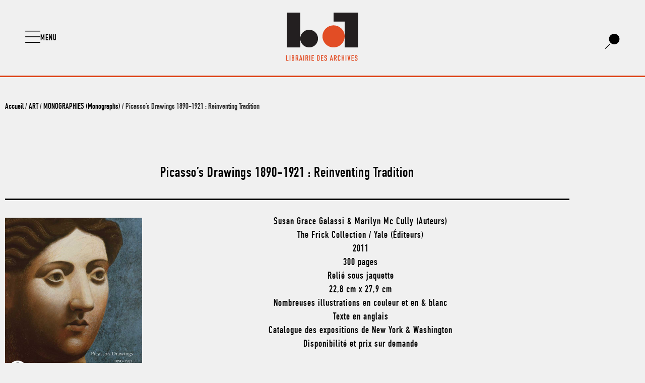

--- FILE ---
content_type: text/html; charset=UTF-8
request_url: https://www.librairiedesarchives.com/picassos-drawings-1890-1921-reinventing-tradition/
body_size: 26316
content:


<!doctype html>
<html lang="fr-FR">
<head>
	<meta charset="UTF-8">
	<meta name="viewport" content="width=device-width, initial-scale=1">
	<link rel="profile" href="https://gmpg.org/xfn/11">
	<meta name='robots' content='index, follow, max-image-preview:large, max-snippet:-1, max-video-preview:-1' />

	<!-- This site is optimized with the Yoast SEO plugin v26.6 - https://yoast.com/wordpress/plugins/seo/ -->
	<title>Picasso&#039;s Drawings 1890-1921 : Reinventing Tradition - Librairie des Archives - livres d’art et de design épuisés, catalogues raisonnés, catalogues d’expositions, livres rares, beaux livres, xx siècle, achat de bibliothèques, vente, occasion</title>
	<meta name="description" content="Picasso&#039;s Drawings 1890-1921 : Reinventing Tradition - Livres d&#039;art et de design épuisés, catalogues raisonnés, catalogues d&#039;expositions, livres rares, beaux livres, xx siècle, achat, vente." />
	<link rel="canonical" href="https://www.librairiedesarchives.com/picassos-drawings-1890-1921-reinventing-tradition/" />
	<meta property="og:locale" content="fr_FR" />
	<meta property="og:type" content="article" />
	<meta property="og:title" content="Picasso&#039;s Drawings 1890-1921 : Reinventing Tradition - Librairie des Archives - livres d’art et de design épuisés, catalogues raisonnés, catalogues d’expositions, livres rares, beaux livres, xx siècle, achat de bibliothèques, vente, occasion" />
	<meta property="og:description" content="Picasso&#039;s Drawings 1890-1921 : Reinventing Tradition - Livres d&#039;art et de design épuisés, catalogues raisonnés, catalogues d&#039;expositions, livres rares, beaux livres, xx siècle, achat, vente." />
	<meta property="og:url" content="https://www.librairiedesarchives.com/picassos-drawings-1890-1921-reinventing-tradition/" />
	<meta property="og:site_name" content="Librairie des Archives - livres d’art et de design épuisés, catalogues raisonnés, catalogues d’expositions, livres rares, beaux livres, xx siècle, achat de bibliothèques, vente, occasion" />
	<meta property="article:publisher" content="https://fr-fr.facebook.com/librairiedesarchives/" />
	<meta property="og:image" content="https://www.librairiedesarchives.com/wp-content/uploads/2022/09/picassos-drawings-1890-1921-reinventing-tradition-frick-2011-catalogue-yale-librairie-des-archives-paris.jpg" />
	<meta property="og:image:width" content="400" />
	<meta property="og:image:height" content="482" />
	<meta property="og:image:type" content="image/jpeg" />
	<meta name="twitter:card" content="summary_large_image" />
	<meta name="twitter:label1" content="Durée de lecture estimée" />
	<meta name="twitter:data1" content="1 minute" />
	<script type="application/ld+json" class="yoast-schema-graph">{"@context":"https://schema.org","@graph":[{"@type":"WebPage","@id":"https://www.librairiedesarchives.com/picassos-drawings-1890-1921-reinventing-tradition/","url":"https://www.librairiedesarchives.com/picassos-drawings-1890-1921-reinventing-tradition/","name":"Picasso's Drawings 1890-1921 : Reinventing Tradition - Librairie des Archives - livres d’art et de design épuisés, catalogues raisonnés, catalogues d’expositions, livres rares, beaux livres, xx siècle, achat de bibliothèques, vente, occasion","isPartOf":{"@id":"https://www.librairiedesarchives.com/#website"},"primaryImageOfPage":{"@id":"https://www.librairiedesarchives.com/picassos-drawings-1890-1921-reinventing-tradition/#primaryimage"},"image":{"@id":"https://www.librairiedesarchives.com/picassos-drawings-1890-1921-reinventing-tradition/#primaryimage"},"thumbnailUrl":"https://www.librairiedesarchives.com/wp-content/uploads/2022/09/picassos-drawings-1890-1921-reinventing-tradition-frick-2011-catalogue-yale-librairie-des-archives-paris.jpg","datePublished":"2022-09-15T10:51:28+00:00","description":"Picasso's Drawings 1890-1921 : Reinventing Tradition - Livres d'art et de design épuisés, catalogues raisonnés, catalogues d'expositions, livres rares, beaux livres, xx siècle, achat, vente.","breadcrumb":{"@id":"https://www.librairiedesarchives.com/picassos-drawings-1890-1921-reinventing-tradition/#breadcrumb"},"inLanguage":"fr-FR","potentialAction":[{"@type":"ReadAction","target":["https://www.librairiedesarchives.com/picassos-drawings-1890-1921-reinventing-tradition/"]}]},{"@type":"ImageObject","inLanguage":"fr-FR","@id":"https://www.librairiedesarchives.com/picassos-drawings-1890-1921-reinventing-tradition/#primaryimage","url":"https://www.librairiedesarchives.com/wp-content/uploads/2022/09/picassos-drawings-1890-1921-reinventing-tradition-frick-2011-catalogue-yale-librairie-des-archives-paris.jpg","contentUrl":"https://www.librairiedesarchives.com/wp-content/uploads/2022/09/picassos-drawings-1890-1921-reinventing-tradition-frick-2011-catalogue-yale-librairie-des-archives-paris.jpg","width":400,"height":482},{"@type":"BreadcrumbList","@id":"https://www.librairiedesarchives.com/picassos-drawings-1890-1921-reinventing-tradition/#breadcrumb","itemListElement":[{"@type":"ListItem","position":1,"name":"Accueil","item":"https://www.librairiedesarchives.com/"},{"@type":"ListItem","position":2,"name":"Shop","item":"https://www.librairiedesarchives.com/shop/"},{"@type":"ListItem","position":3,"name":"Picasso&rsquo;s Drawings 1890-1921 : Reinventing Tradition"}]},{"@type":"WebSite","@id":"https://www.librairiedesarchives.com/#website","url":"https://www.librairiedesarchives.com/","name":"Librairie des Archives - livres d’art et de design épuisés, catalogues raisonnés, catalogues d’expositions, livres rares, beaux livres, xx siècle, achat de bibliothèques, vente, occasion","description":"La Librairie des Archives est une librairie indépendante située en plein cœur du quartier du Marais à Paris depuis 2002","publisher":{"@id":"https://www.librairiedesarchives.com/#organization"},"potentialAction":[{"@type":"SearchAction","target":{"@type":"EntryPoint","urlTemplate":"https://www.librairiedesarchives.com/?s={search_term_string}"},"query-input":{"@type":"PropertyValueSpecification","valueRequired":true,"valueName":"search_term_string"}}],"inLanguage":"fr-FR"},{"@type":"Organization","@id":"https://www.librairiedesarchives.com/#organization","name":"Librairie des archives","url":"https://www.librairiedesarchives.com/","logo":{"@type":"ImageObject","inLanguage":"fr-FR","@id":"https://www.librairiedesarchives.com/#/schema/logo/image/","url":"https://www.librairiedesarchives.com/wp-content/uploads/2020/05/lda-logo-svg.svg","contentUrl":"https://www.librairiedesarchives.com/wp-content/uploads/2020/05/lda-logo-svg.svg","width":168,"height":116,"caption":"Librairie des archives"},"image":{"@id":"https://www.librairiedesarchives.com/#/schema/logo/image/"},"sameAs":["https://fr-fr.facebook.com/librairiedesarchives/","https://www.instagram.com/librairiedesarchives/"]}]}</script>
	<!-- / Yoast SEO plugin. -->


<link rel="alternate" type="application/rss+xml" title="Librairie des Archives - livres d’art et de design épuisés, catalogues raisonnés, catalogues d’expositions, livres rares, beaux livres, xx siècle, achat de bibliothèques, vente, occasion &raquo; Flux" href="https://www.librairiedesarchives.com/feed/" />
<link rel="alternate" title="oEmbed (JSON)" type="application/json+oembed" href="https://www.librairiedesarchives.com/wp-json/oembed/1.0/embed?url=https%3A%2F%2Fwww.librairiedesarchives.com%2Fpicassos-drawings-1890-1921-reinventing-tradition%2F" />
<link rel="alternate" title="oEmbed (XML)" type="text/xml+oembed" href="https://www.librairiedesarchives.com/wp-json/oembed/1.0/embed?url=https%3A%2F%2Fwww.librairiedesarchives.com%2Fpicassos-drawings-1890-1921-reinventing-tradition%2F&#038;format=xml" />
<style id='wp-img-auto-sizes-contain-inline-css'>
img:is([sizes=auto i],[sizes^="auto," i]){contain-intrinsic-size:3000px 1500px}
/*# sourceURL=wp-img-auto-sizes-contain-inline-css */
</style>
<style id='wp-emoji-styles-inline-css'>

	img.wp-smiley, img.emoji {
		display: inline !important;
		border: none !important;
		box-shadow: none !important;
		height: 1em !important;
		width: 1em !important;
		margin: 0 0.07em !important;
		vertical-align: -0.1em !important;
		background: none !important;
		padding: 0 !important;
	}
/*# sourceURL=wp-emoji-styles-inline-css */
</style>
<link rel='stylesheet' id='wp-block-library-css' href='https://www.librairiedesarchives.com/wp-includes/css/dist/block-library/style.min.css?ver=6.9' media='all' />
<style id='global-styles-inline-css'>
:root{--wp--preset--aspect-ratio--square: 1;--wp--preset--aspect-ratio--4-3: 4/3;--wp--preset--aspect-ratio--3-4: 3/4;--wp--preset--aspect-ratio--3-2: 3/2;--wp--preset--aspect-ratio--2-3: 2/3;--wp--preset--aspect-ratio--16-9: 16/9;--wp--preset--aspect-ratio--9-16: 9/16;--wp--preset--color--black: #000000;--wp--preset--color--cyan-bluish-gray: #abb8c3;--wp--preset--color--white: #ffffff;--wp--preset--color--pale-pink: #f78da7;--wp--preset--color--vivid-red: #cf2e2e;--wp--preset--color--luminous-vivid-orange: #ff6900;--wp--preset--color--luminous-vivid-amber: #fcb900;--wp--preset--color--light-green-cyan: #7bdcb5;--wp--preset--color--vivid-green-cyan: #00d084;--wp--preset--color--pale-cyan-blue: #8ed1fc;--wp--preset--color--vivid-cyan-blue: #0693e3;--wp--preset--color--vivid-purple: #9b51e0;--wp--preset--gradient--vivid-cyan-blue-to-vivid-purple: linear-gradient(135deg,rgb(6,147,227) 0%,rgb(155,81,224) 100%);--wp--preset--gradient--light-green-cyan-to-vivid-green-cyan: linear-gradient(135deg,rgb(122,220,180) 0%,rgb(0,208,130) 100%);--wp--preset--gradient--luminous-vivid-amber-to-luminous-vivid-orange: linear-gradient(135deg,rgb(252,185,0) 0%,rgb(255,105,0) 100%);--wp--preset--gradient--luminous-vivid-orange-to-vivid-red: linear-gradient(135deg,rgb(255,105,0) 0%,rgb(207,46,46) 100%);--wp--preset--gradient--very-light-gray-to-cyan-bluish-gray: linear-gradient(135deg,rgb(238,238,238) 0%,rgb(169,184,195) 100%);--wp--preset--gradient--cool-to-warm-spectrum: linear-gradient(135deg,rgb(74,234,220) 0%,rgb(151,120,209) 20%,rgb(207,42,186) 40%,rgb(238,44,130) 60%,rgb(251,105,98) 80%,rgb(254,248,76) 100%);--wp--preset--gradient--blush-light-purple: linear-gradient(135deg,rgb(255,206,236) 0%,rgb(152,150,240) 100%);--wp--preset--gradient--blush-bordeaux: linear-gradient(135deg,rgb(254,205,165) 0%,rgb(254,45,45) 50%,rgb(107,0,62) 100%);--wp--preset--gradient--luminous-dusk: linear-gradient(135deg,rgb(255,203,112) 0%,rgb(199,81,192) 50%,rgb(65,88,208) 100%);--wp--preset--gradient--pale-ocean: linear-gradient(135deg,rgb(255,245,203) 0%,rgb(182,227,212) 50%,rgb(51,167,181) 100%);--wp--preset--gradient--electric-grass: linear-gradient(135deg,rgb(202,248,128) 0%,rgb(113,206,126) 100%);--wp--preset--gradient--midnight: linear-gradient(135deg,rgb(2,3,129) 0%,rgb(40,116,252) 100%);--wp--preset--font-size--small: 13px;--wp--preset--font-size--medium: 20px;--wp--preset--font-size--large: 36px;--wp--preset--font-size--x-large: 42px;--wp--preset--spacing--20: 0.44rem;--wp--preset--spacing--30: 0.67rem;--wp--preset--spacing--40: 1rem;--wp--preset--spacing--50: 1.5rem;--wp--preset--spacing--60: 2.25rem;--wp--preset--spacing--70: 3.38rem;--wp--preset--spacing--80: 5.06rem;--wp--preset--shadow--natural: 6px 6px 9px rgba(0, 0, 0, 0.2);--wp--preset--shadow--deep: 12px 12px 50px rgba(0, 0, 0, 0.4);--wp--preset--shadow--sharp: 6px 6px 0px rgba(0, 0, 0, 0.2);--wp--preset--shadow--outlined: 6px 6px 0px -3px rgb(255, 255, 255), 6px 6px rgb(0, 0, 0);--wp--preset--shadow--crisp: 6px 6px 0px rgb(0, 0, 0);}:root { --wp--style--global--content-size: 800px;--wp--style--global--wide-size: 1200px; }:where(body) { margin: 0; }.wp-site-blocks > .alignleft { float: left; margin-right: 2em; }.wp-site-blocks > .alignright { float: right; margin-left: 2em; }.wp-site-blocks > .aligncenter { justify-content: center; margin-left: auto; margin-right: auto; }:where(.wp-site-blocks) > * { margin-block-start: 24px; margin-block-end: 0; }:where(.wp-site-blocks) > :first-child { margin-block-start: 0; }:where(.wp-site-blocks) > :last-child { margin-block-end: 0; }:root { --wp--style--block-gap: 24px; }:root :where(.is-layout-flow) > :first-child{margin-block-start: 0;}:root :where(.is-layout-flow) > :last-child{margin-block-end: 0;}:root :where(.is-layout-flow) > *{margin-block-start: 24px;margin-block-end: 0;}:root :where(.is-layout-constrained) > :first-child{margin-block-start: 0;}:root :where(.is-layout-constrained) > :last-child{margin-block-end: 0;}:root :where(.is-layout-constrained) > *{margin-block-start: 24px;margin-block-end: 0;}:root :where(.is-layout-flex){gap: 24px;}:root :where(.is-layout-grid){gap: 24px;}.is-layout-flow > .alignleft{float: left;margin-inline-start: 0;margin-inline-end: 2em;}.is-layout-flow > .alignright{float: right;margin-inline-start: 2em;margin-inline-end: 0;}.is-layout-flow > .aligncenter{margin-left: auto !important;margin-right: auto !important;}.is-layout-constrained > .alignleft{float: left;margin-inline-start: 0;margin-inline-end: 2em;}.is-layout-constrained > .alignright{float: right;margin-inline-start: 2em;margin-inline-end: 0;}.is-layout-constrained > .aligncenter{margin-left: auto !important;margin-right: auto !important;}.is-layout-constrained > :where(:not(.alignleft):not(.alignright):not(.alignfull)){max-width: var(--wp--style--global--content-size);margin-left: auto !important;margin-right: auto !important;}.is-layout-constrained > .alignwide{max-width: var(--wp--style--global--wide-size);}body .is-layout-flex{display: flex;}.is-layout-flex{flex-wrap: wrap;align-items: center;}.is-layout-flex > :is(*, div){margin: 0;}body .is-layout-grid{display: grid;}.is-layout-grid > :is(*, div){margin: 0;}body{padding-top: 0px;padding-right: 0px;padding-bottom: 0px;padding-left: 0px;}a:where(:not(.wp-element-button)){text-decoration: underline;}:root :where(.wp-element-button, .wp-block-button__link){background-color: #32373c;border-width: 0;color: #fff;font-family: inherit;font-size: inherit;font-style: inherit;font-weight: inherit;letter-spacing: inherit;line-height: inherit;padding-top: calc(0.667em + 2px);padding-right: calc(1.333em + 2px);padding-bottom: calc(0.667em + 2px);padding-left: calc(1.333em + 2px);text-decoration: none;text-transform: inherit;}.has-black-color{color: var(--wp--preset--color--black) !important;}.has-cyan-bluish-gray-color{color: var(--wp--preset--color--cyan-bluish-gray) !important;}.has-white-color{color: var(--wp--preset--color--white) !important;}.has-pale-pink-color{color: var(--wp--preset--color--pale-pink) !important;}.has-vivid-red-color{color: var(--wp--preset--color--vivid-red) !important;}.has-luminous-vivid-orange-color{color: var(--wp--preset--color--luminous-vivid-orange) !important;}.has-luminous-vivid-amber-color{color: var(--wp--preset--color--luminous-vivid-amber) !important;}.has-light-green-cyan-color{color: var(--wp--preset--color--light-green-cyan) !important;}.has-vivid-green-cyan-color{color: var(--wp--preset--color--vivid-green-cyan) !important;}.has-pale-cyan-blue-color{color: var(--wp--preset--color--pale-cyan-blue) !important;}.has-vivid-cyan-blue-color{color: var(--wp--preset--color--vivid-cyan-blue) !important;}.has-vivid-purple-color{color: var(--wp--preset--color--vivid-purple) !important;}.has-black-background-color{background-color: var(--wp--preset--color--black) !important;}.has-cyan-bluish-gray-background-color{background-color: var(--wp--preset--color--cyan-bluish-gray) !important;}.has-white-background-color{background-color: var(--wp--preset--color--white) !important;}.has-pale-pink-background-color{background-color: var(--wp--preset--color--pale-pink) !important;}.has-vivid-red-background-color{background-color: var(--wp--preset--color--vivid-red) !important;}.has-luminous-vivid-orange-background-color{background-color: var(--wp--preset--color--luminous-vivid-orange) !important;}.has-luminous-vivid-amber-background-color{background-color: var(--wp--preset--color--luminous-vivid-amber) !important;}.has-light-green-cyan-background-color{background-color: var(--wp--preset--color--light-green-cyan) !important;}.has-vivid-green-cyan-background-color{background-color: var(--wp--preset--color--vivid-green-cyan) !important;}.has-pale-cyan-blue-background-color{background-color: var(--wp--preset--color--pale-cyan-blue) !important;}.has-vivid-cyan-blue-background-color{background-color: var(--wp--preset--color--vivid-cyan-blue) !important;}.has-vivid-purple-background-color{background-color: var(--wp--preset--color--vivid-purple) !important;}.has-black-border-color{border-color: var(--wp--preset--color--black) !important;}.has-cyan-bluish-gray-border-color{border-color: var(--wp--preset--color--cyan-bluish-gray) !important;}.has-white-border-color{border-color: var(--wp--preset--color--white) !important;}.has-pale-pink-border-color{border-color: var(--wp--preset--color--pale-pink) !important;}.has-vivid-red-border-color{border-color: var(--wp--preset--color--vivid-red) !important;}.has-luminous-vivid-orange-border-color{border-color: var(--wp--preset--color--luminous-vivid-orange) !important;}.has-luminous-vivid-amber-border-color{border-color: var(--wp--preset--color--luminous-vivid-amber) !important;}.has-light-green-cyan-border-color{border-color: var(--wp--preset--color--light-green-cyan) !important;}.has-vivid-green-cyan-border-color{border-color: var(--wp--preset--color--vivid-green-cyan) !important;}.has-pale-cyan-blue-border-color{border-color: var(--wp--preset--color--pale-cyan-blue) !important;}.has-vivid-cyan-blue-border-color{border-color: var(--wp--preset--color--vivid-cyan-blue) !important;}.has-vivid-purple-border-color{border-color: var(--wp--preset--color--vivid-purple) !important;}.has-vivid-cyan-blue-to-vivid-purple-gradient-background{background: var(--wp--preset--gradient--vivid-cyan-blue-to-vivid-purple) !important;}.has-light-green-cyan-to-vivid-green-cyan-gradient-background{background: var(--wp--preset--gradient--light-green-cyan-to-vivid-green-cyan) !important;}.has-luminous-vivid-amber-to-luminous-vivid-orange-gradient-background{background: var(--wp--preset--gradient--luminous-vivid-amber-to-luminous-vivid-orange) !important;}.has-luminous-vivid-orange-to-vivid-red-gradient-background{background: var(--wp--preset--gradient--luminous-vivid-orange-to-vivid-red) !important;}.has-very-light-gray-to-cyan-bluish-gray-gradient-background{background: var(--wp--preset--gradient--very-light-gray-to-cyan-bluish-gray) !important;}.has-cool-to-warm-spectrum-gradient-background{background: var(--wp--preset--gradient--cool-to-warm-spectrum) !important;}.has-blush-light-purple-gradient-background{background: var(--wp--preset--gradient--blush-light-purple) !important;}.has-blush-bordeaux-gradient-background{background: var(--wp--preset--gradient--blush-bordeaux) !important;}.has-luminous-dusk-gradient-background{background: var(--wp--preset--gradient--luminous-dusk) !important;}.has-pale-ocean-gradient-background{background: var(--wp--preset--gradient--pale-ocean) !important;}.has-electric-grass-gradient-background{background: var(--wp--preset--gradient--electric-grass) !important;}.has-midnight-gradient-background{background: var(--wp--preset--gradient--midnight) !important;}.has-small-font-size{font-size: var(--wp--preset--font-size--small) !important;}.has-medium-font-size{font-size: var(--wp--preset--font-size--medium) !important;}.has-large-font-size{font-size: var(--wp--preset--font-size--large) !important;}.has-x-large-font-size{font-size: var(--wp--preset--font-size--x-large) !important;}
:root :where(.wp-block-pullquote){font-size: 1.5em;line-height: 1.6;}
/*# sourceURL=global-styles-inline-css */
</style>
<link rel='stylesheet' id='photoswipe-css' href='https://www.librairiedesarchives.com/wp-content/plugins/woocommerce/assets/css/photoswipe/photoswipe.min.css?ver=10.4.3' media='all' />
<link rel='stylesheet' id='photoswipe-default-skin-css' href='https://www.librairiedesarchives.com/wp-content/plugins/woocommerce/assets/css/photoswipe/default-skin/default-skin.min.css?ver=10.4.3' media='all' />
<link rel='stylesheet' id='woocommerce-layout-css' href='https://www.librairiedesarchives.com/wp-content/plugins/woocommerce/assets/css/woocommerce-layout.css?ver=10.4.3' media='all' />
<link rel='stylesheet' id='woocommerce-smallscreen-css' href='https://www.librairiedesarchives.com/wp-content/plugins/woocommerce/assets/css/woocommerce-smallscreen.css?ver=10.4.3' media='only screen and (max-width: 768px)' />
<link rel='stylesheet' id='woocommerce-general-css' href='https://www.librairiedesarchives.com/wp-content/plugins/woocommerce/assets/css/woocommerce.css?ver=10.4.3' media='all' />
<style id='woocommerce-inline-inline-css'>
.woocommerce form .form-row .required { visibility: visible; }
/*# sourceURL=woocommerce-inline-inline-css */
</style>
<link rel='stylesheet' id='cmplz-general-css' href='https://www.librairiedesarchives.com/wp-content/plugins/complianz-gdpr/assets/css/cookieblocker.min.css?ver=1766074956' media='all' />
<link rel='stylesheet' id='hello-elementor-theme-style-css' href='https://www.librairiedesarchives.com/wp-content/themes/hello-elementor/assets/css/theme.css?ver=3.4.5' media='all' />
<link rel='stylesheet' id='hello-elementor-child-style-css' href='https://www.librairiedesarchives.com/wp-content/themes/hello-theme-child-master/style.css?ver=1.0.0' media='all' />
<link rel='stylesheet' id='hello-elementor-css' href='https://www.librairiedesarchives.com/wp-content/themes/hello-elementor/assets/css/reset.css?ver=3.4.5' media='all' />
<link rel='stylesheet' id='hello-elementor-header-footer-css' href='https://www.librairiedesarchives.com/wp-content/themes/hello-elementor/assets/css/header-footer.css?ver=3.4.5' media='all' />
<link rel='stylesheet' id='elementor-frontend-css' href='https://www.librairiedesarchives.com/wp-content/plugins/elementor/assets/css/frontend.min.css?ver=3.34.0' media='all' />
<link rel='stylesheet' id='widget-image-css' href='https://www.librairiedesarchives.com/wp-content/plugins/elementor/assets/css/widget-image.min.css?ver=3.34.0' media='all' />
<link rel='stylesheet' id='e-motion-fx-css' href='https://www.librairiedesarchives.com/wp-content/plugins/elementor-pro/assets/css/modules/motion-fx.min.css?ver=3.34.0' media='all' />
<link rel='stylesheet' id='e-sticky-css' href='https://www.librairiedesarchives.com/wp-content/plugins/elementor-pro/assets/css/modules/sticky.min.css?ver=3.34.0' media='all' />
<link rel='stylesheet' id='widget-nav-menu-css' href='https://www.librairiedesarchives.com/wp-content/plugins/elementor-pro/assets/css/widget-nav-menu.min.css?ver=3.34.0' media='all' />
<link rel='stylesheet' id='widget-spacer-css' href='https://www.librairiedesarchives.com/wp-content/plugins/elementor/assets/css/widget-spacer.min.css?ver=3.34.0' media='all' />
<link rel='stylesheet' id='widget-heading-css' href='https://www.librairiedesarchives.com/wp-content/plugins/elementor/assets/css/widget-heading.min.css?ver=3.34.0' media='all' />
<link rel='stylesheet' id='widget-divider-css' href='https://www.librairiedesarchives.com/wp-content/plugins/elementor/assets/css/widget-divider.min.css?ver=3.34.0' media='all' />
<link rel='stylesheet' id='widget-woocommerce-product-images-css' href='https://www.librairiedesarchives.com/wp-content/plugins/elementor-pro/assets/css/widget-woocommerce-product-images.min.css?ver=3.34.0' media='all' />
<link rel='stylesheet' id='widget-woocommerce-products-css' href='https://www.librairiedesarchives.com/wp-content/plugins/elementor-pro/assets/css/widget-woocommerce-products.min.css?ver=3.34.0' media='all' />
<link rel='stylesheet' id='elementor-icons-css' href='https://www.librairiedesarchives.com/wp-content/plugins/elementor/assets/lib/eicons/css/elementor-icons.min.css?ver=5.45.0' media='all' />
<link rel='stylesheet' id='elementor-post-49317-css' href='https://www.librairiedesarchives.com/wp-content/uploads/elementor/css/post-49317.css?ver=1766500657' media='all' />
<link rel='stylesheet' id='she-header-style-css' href='https://www.librairiedesarchives.com/wp-content/plugins/sticky-header-effects-for-elementor/assets/css/she-header-style.css?ver=2.1.6' media='all' />
<link rel='stylesheet' id='elementor-post-49163-css' href='https://www.librairiedesarchives.com/wp-content/uploads/elementor/css/post-49163.css?ver=1766500657' media='all' />
<link rel='stylesheet' id='elementor-post-49165-css' href='https://www.librairiedesarchives.com/wp-content/uploads/elementor/css/post-49165.css?ver=1767277201' media='all' />
<link rel='stylesheet' id='elementor-post-49167-css' href='https://www.librairiedesarchives.com/wp-content/uploads/elementor/css/post-49167.css?ver=1766500661' media='all' />
<link rel='stylesheet' id='elementor-gf-roboto-css' href='https://fonts.googleapis.com/css?family=Roboto:100,100italic,200,200italic,300,300italic,400,400italic,500,500italic,600,600italic,700,700italic,800,800italic,900,900italic&#038;display=auto' media='all' />
<link rel='stylesheet' id='elementor-icons-shared-0-css' href='https://www.librairiedesarchives.com/wp-content/plugins/elementor/assets/lib/font-awesome/css/fontawesome.min.css?ver=5.15.3' media='all' />
<link rel='stylesheet' id='elementor-icons-fa-solid-css' href='https://www.librairiedesarchives.com/wp-content/plugins/elementor/assets/lib/font-awesome/css/solid.min.css?ver=5.15.3' media='all' />
<script src="https://www.librairiedesarchives.com/wp-includes/js/jquery/jquery.min.js?ver=3.7.1" id="jquery-core-js"></script>
<script src="https://www.librairiedesarchives.com/wp-includes/js/jquery/jquery-migrate.min.js?ver=3.4.1" id="jquery-migrate-js"></script>
<script src="https://www.librairiedesarchives.com/wp-content/plugins/woocommerce/assets/js/jquery-blockui/jquery.blockUI.min.js?ver=2.7.0-wc.10.4.3" id="wc-jquery-blockui-js" defer data-wp-strategy="defer"></script>
<script id="wc-add-to-cart-js-extra">
var wc_add_to_cart_params = {"ajax_url":"/wp-admin/admin-ajax.php","wc_ajax_url":"/?wc-ajax=%%endpoint%%","i18n_view_cart":"Voir le panier","cart_url":"https://www.librairiedesarchives.com/cart/","is_cart":"","cart_redirect_after_add":"no"};
//# sourceURL=wc-add-to-cart-js-extra
</script>
<script src="https://www.librairiedesarchives.com/wp-content/plugins/woocommerce/assets/js/frontend/add-to-cart.min.js?ver=10.4.3" id="wc-add-to-cart-js" defer data-wp-strategy="defer"></script>
<script src="https://www.librairiedesarchives.com/wp-content/plugins/woocommerce/assets/js/flexslider/jquery.flexslider.min.js?ver=2.7.2-wc.10.4.3" id="wc-flexslider-js" defer data-wp-strategy="defer"></script>
<script src="https://www.librairiedesarchives.com/wp-content/plugins/woocommerce/assets/js/photoswipe/photoswipe.min.js?ver=4.1.1-wc.10.4.3" id="wc-photoswipe-js" defer data-wp-strategy="defer"></script>
<script src="https://www.librairiedesarchives.com/wp-content/plugins/woocommerce/assets/js/photoswipe/photoswipe-ui-default.min.js?ver=4.1.1-wc.10.4.3" id="wc-photoswipe-ui-default-js" defer data-wp-strategy="defer"></script>
<script id="wc-single-product-js-extra">
var wc_single_product_params = {"i18n_required_rating_text":"Veuillez s\u00e9lectionner une note","i18n_rating_options":["1\u00a0\u00e9toile sur 5","2\u00a0\u00e9toiles sur 5","3\u00a0\u00e9toiles sur 5","4\u00a0\u00e9toiles sur 5","5\u00a0\u00e9toiles sur 5"],"i18n_product_gallery_trigger_text":"Voir la galerie d\u2019images en plein \u00e9cran","review_rating_required":"yes","flexslider":{"rtl":false,"animation":"slide","smoothHeight":true,"directionNav":false,"controlNav":"thumbnails","slideshow":false,"animationSpeed":500,"animationLoop":false,"allowOneSlide":false},"zoom_enabled":"","zoom_options":[],"photoswipe_enabled":"1","photoswipe_options":{"shareEl":false,"closeOnScroll":false,"history":false,"hideAnimationDuration":0,"showAnimationDuration":0},"flexslider_enabled":"1"};
//# sourceURL=wc-single-product-js-extra
</script>
<script src="https://www.librairiedesarchives.com/wp-content/plugins/woocommerce/assets/js/frontend/single-product.min.js?ver=10.4.3" id="wc-single-product-js" defer data-wp-strategy="defer"></script>
<script src="https://www.librairiedesarchives.com/wp-content/plugins/woocommerce/assets/js/js-cookie/js.cookie.min.js?ver=2.1.4-wc.10.4.3" id="wc-js-cookie-js" defer data-wp-strategy="defer"></script>
<script id="woocommerce-js-extra">
var woocommerce_params = {"ajax_url":"/wp-admin/admin-ajax.php","wc_ajax_url":"/?wc-ajax=%%endpoint%%","i18n_password_show":"Afficher le mot de passe","i18n_password_hide":"Masquer le mot de passe"};
//# sourceURL=woocommerce-js-extra
</script>
<script src="https://www.librairiedesarchives.com/wp-content/plugins/woocommerce/assets/js/frontend/woocommerce.min.js?ver=10.4.3" id="woocommerce-js" defer data-wp-strategy="defer"></script>
<script src="https://www.librairiedesarchives.com/wp-content/plugins/sticky-header-effects-for-elementor/assets/js/she-header.js?ver=2.1.6" id="she-header-js"></script>
<link rel="https://api.w.org/" href="https://www.librairiedesarchives.com/wp-json/" /><link rel="alternate" title="JSON" type="application/json" href="https://www.librairiedesarchives.com/wp-json/wp/v2/product/60863" /><link rel="EditURI" type="application/rsd+xml" title="RSD" href="https://www.librairiedesarchives.com/xmlrpc.php?rsd" />
<meta name="generator" content="WordPress 6.9" />
<meta name="generator" content="WooCommerce 10.4.3" />
<link rel='shortlink' href='https://www.librairiedesarchives.com/?p=60863' />
			<style>.cmplz-hidden {
					display: none !important;
				}</style><meta name="description" content="Susan Grace Galassi &amp; Marilyn Mc Cully (Auteurs)
The Frick Collection / Yale (Éditeurs)
2011
300 pages
Relié sous jaquette
22,8 cm x 27,9 cm
Nombreuses illustrations en couleur et en &amp; blanc
Texte en anglais
Catalogue des expositions de New York &amp; Washington
Disponibilité et prix sur demande">
	<noscript><style>.woocommerce-product-gallery{ opacity: 1 !important; }</style></noscript>
	<meta name="generator" content="Elementor 3.34.0; features: additional_custom_breakpoints; settings: css_print_method-external, google_font-enabled, font_display-auto">
<link rel="icon" href="https://www.librairiedesarchives.com/wp-content/uploads/2020/01/cropped-lda-favicon-100x100.jpg" sizes="32x32" />
<link rel="icon" href="https://www.librairiedesarchives.com/wp-content/uploads/2020/01/cropped-lda-favicon-300x300.jpg" sizes="192x192" />
<link rel="apple-touch-icon" href="https://www.librairiedesarchives.com/wp-content/uploads/2020/01/cropped-lda-favicon-300x300.jpg" />
<meta name="msapplication-TileImage" content="https://www.librairiedesarchives.com/wp-content/uploads/2020/01/cropped-lda-favicon-300x300.jpg" />
		<style id="wp-custom-css">
			
/* CSS bouton contact page produit */
.elementor-shortcode>a {
	padding: .5em 3em 0.25em;
	text-align: center;
	color:white!important;
	background-color:#dd4013;
  display: inline-block;
	font-family:"DIN Engschrift Std";
	font-size:19px;
	
}

.elementor-shortcode>a:hover {
	padding: .5em 3em 0.25em;
	text-align: center;
	color:#dd4013;
	background-color:black;
  display: inline-block;
	
}

.elementor-shortcode {
	text-align:center;
}

.product_type_simple {
	display:none!important;
}

.columns-4 {
	align-items:flex-end;
} 

.woocommerce-LoopProduct-link img {

	 -webkit-transition: all 0.3s ease; /* Safari and Chrome */
  	-moz-transition: all 0.3s ease; /* Firefox */
  	-o-transition: all 0.3s ease; /* IE 9 */
  	-ms-transition: all 0.3s ease; /* Opera */
  	transition: all 0.s ease;
}
.woocommerce-LoopProduct-link img:hover {
	
-webkit-transform:scale(1.10); /* Safari and Chrome */
    -moz-transform:scale(1.10); /* Firefox */
    -ms-transform:scale(1.10); /* IE 9 */
    -o-transform:scale(1.10); /* Opera */
     transform:scale(1.10);
}

/* Thumbnail Image W
.products .product img {
	object-fit: contain;
	object-position: center bottom;
	min-height:20vh;
	}/* Thumbnail Image */

/* Thumbnail Image */
.products .product img {
	display: flex;
  flex-wrap: wrap;
  align-items: flex-end;
	}

.woocommerce .products h2, .woocommerce .cross-sells h2 {
   
    
    padding: 0 3%;
    margin: 0 3% 0.2em;
    height: 65px;
    display: inline-flex;
    flex-direction: column;
    justify-content: flex-start;
    width: 100%;
}
.woocommerce-product-gallery__trigger {
	display:none;
}

a -webkit-appearance: none; {
	outline : none!important;
text-decoration:none!important;
	}

.cc-revoke-custom {
	color:white;
}

.cc-allow:hover {
color:white!important;
}


.elementor-posts-nothing-found {
	text-align:center;
	margin-top:50px;
	
}

/* Thumbnail Image Search Page */
 .elementor-posts-container img{
	object-fit: contain;
	object-position: center bottom;
	min-height:50vh;
 
	}
		</style>
		</head>
<body class="wp-singular product-template-default single single-product postid-60863 wp-custom-logo wp-embed-responsive wp-theme-hello-elementor wp-child-theme-hello-theme-child-master theme-hello-elementor woocommerce woocommerce-page woocommerce-no-js hello-elementor-default elementor-default elementor-template-full-width elementor-kit-49317 elementor-page-49167">


<a class="skip-link screen-reader-text" href="#content">Aller au contenu</a>

		<header data-elementor-type="header" data-elementor-id="49163" class="elementor elementor-49163 elementor-location-header" data-elementor-post-type="elementor_library">
					<section class="elementor-section elementor-top-section elementor-element elementor-element-169c58d1 elementor-section-full_width elementor-hidden-phone elementor-section-content-bottom elementor-section-height-min-height she-header-yes she-header-transparent-yes elementor-hidden-tablet elementor-section-height-default elementor-section-items-middle" data-id="169c58d1" data-element_type="section" id="lda-navbar" data-settings="{&quot;sticky&quot;:&quot;top&quot;,&quot;background_background&quot;:&quot;classic&quot;,&quot;sticky_effects_offset&quot;:15,&quot;transparent&quot;:&quot;yes&quot;,&quot;scroll_distance&quot;:{&quot;unit&quot;:&quot;px&quot;,&quot;size&quot;:50,&quot;sizes&quot;:[]},&quot;transparent_header_show&quot;:&quot;yes&quot;,&quot;shrink_header&quot;:&quot;yes&quot;,&quot;custom_height_header&quot;:{&quot;unit&quot;:&quot;px&quot;,&quot;size&quot;:80,&quot;sizes&quot;:[]},&quot;shrink_header_logo&quot;:&quot;yes&quot;,&quot;sticky_on&quot;:[&quot;desktop&quot;,&quot;tablet&quot;,&quot;mobile&quot;],&quot;sticky_offset&quot;:0,&quot;sticky_anchor_link_offset&quot;:0,&quot;transparent_on&quot;:[&quot;desktop&quot;,&quot;tablet&quot;,&quot;mobile&quot;],&quot;scroll_distance_tablet&quot;:{&quot;unit&quot;:&quot;px&quot;,&quot;size&quot;:&quot;&quot;,&quot;sizes&quot;:[]},&quot;scroll_distance_mobile&quot;:{&quot;unit&quot;:&quot;px&quot;,&quot;size&quot;:&quot;&quot;,&quot;sizes&quot;:[]},&quot;she_offset_top&quot;:{&quot;unit&quot;:&quot;px&quot;,&quot;size&quot;:0,&quot;sizes&quot;:[]},&quot;she_offset_top_tablet&quot;:{&quot;unit&quot;:&quot;px&quot;,&quot;size&quot;:&quot;&quot;,&quot;sizes&quot;:[]},&quot;she_offset_top_mobile&quot;:{&quot;unit&quot;:&quot;px&quot;,&quot;size&quot;:&quot;&quot;,&quot;sizes&quot;:[]},&quot;she_width&quot;:{&quot;unit&quot;:&quot;%&quot;,&quot;size&quot;:100,&quot;sizes&quot;:[]},&quot;she_width_tablet&quot;:{&quot;unit&quot;:&quot;px&quot;,&quot;size&quot;:&quot;&quot;,&quot;sizes&quot;:[]},&quot;she_width_mobile&quot;:{&quot;unit&quot;:&quot;px&quot;,&quot;size&quot;:&quot;&quot;,&quot;sizes&quot;:[]},&quot;she_padding&quot;:{&quot;unit&quot;:&quot;px&quot;,&quot;top&quot;:0,&quot;right&quot;:&quot;&quot;,&quot;bottom&quot;:0,&quot;left&quot;:&quot;&quot;,&quot;isLinked&quot;:true},&quot;she_padding_tablet&quot;:{&quot;unit&quot;:&quot;px&quot;,&quot;top&quot;:&quot;&quot;,&quot;right&quot;:&quot;&quot;,&quot;bottom&quot;:&quot;&quot;,&quot;left&quot;:&quot;&quot;,&quot;isLinked&quot;:true},&quot;she_padding_mobile&quot;:{&quot;unit&quot;:&quot;px&quot;,&quot;top&quot;:&quot;&quot;,&quot;right&quot;:&quot;&quot;,&quot;bottom&quot;:&quot;&quot;,&quot;left&quot;:&quot;&quot;,&quot;isLinked&quot;:true},&quot;custom_height_header_tablet&quot;:{&quot;unit&quot;:&quot;px&quot;,&quot;size&quot;:&quot;&quot;,&quot;sizes&quot;:[]},&quot;custom_height_header_mobile&quot;:{&quot;unit&quot;:&quot;px&quot;,&quot;size&quot;:&quot;&quot;,&quot;sizes&quot;:[]},&quot;custom_height_header_logo&quot;:{&quot;unit&quot;:&quot;px&quot;,&quot;size&quot;:100,&quot;sizes&quot;:[]},&quot;custom_height_header_logo_tablet&quot;:{&quot;unit&quot;:&quot;px&quot;,&quot;size&quot;:&quot;&quot;,&quot;sizes&quot;:[]},&quot;custom_height_header_logo_mobile&quot;:{&quot;unit&quot;:&quot;px&quot;,&quot;size&quot;:&quot;&quot;,&quot;sizes&quot;:[]}}">
						<div class="elementor-container elementor-column-gap-default">
					<div class="elementor-column elementor-col-33 elementor-top-column elementor-element elementor-element-6ecdebb4" data-id="6ecdebb4" data-element_type="column">
			<div class="elementor-widget-wrap elementor-element-populated">
						<div class="elementor-element elementor-element-3c179da9 elementor-align-left elementor-widget elementor-widget-button" data-id="3c179da9" data-element_type="widget" data-widget_type="button.default">
				<div class="elementor-widget-container">
									<div class="elementor-button-wrapper">
					<a class="elementor-button elementor-button-link elementor-size-sm" href="#elementor-action%3Aaction%3Dpopup%3Aopen%26settings%3DeyJpZCI6IjQ5MTc2IiwidG9nZ2xlIjpmYWxzZX0%3D">
						<span class="elementor-button-content-wrapper">
						<span class="elementor-button-icon">
				<svg xmlns="http://www.w3.org/2000/svg" xmlns:xlink="http://www.w3.org/1999/xlink" style="isolation:isolate" viewBox="0 0 50 50" width="50pt" height="50pt"><g><clipPath id="_clipPath_Z8IOksscOkP4AHbSL15ggYToHlxMYazm"><rect x="0.107" y="4.613" width="49.785" height="40.773" transform="matrix(1,0,0,1,0,0)" fill="rgb(255,255,255)"></rect></clipPath><g clip-path="url(#_clipPath_Z8IOksscOkP4AHbSL15ggYToHlxMYazm)"><rect x="0.107" y="4.621" width="49.785" height="2.867" transform="matrix(1,0,0,1,0,0)" fill="rgb(0,0,0)"></rect></g><clipPath id="_clipPath_gjx6y0BQwheC9jSNfIocLhW6HbreH6rE"><rect x="0.107" y="4.613" width="49.785" height="40.773" transform="matrix(1,0,0,1,0,0)" fill="rgb(255,255,255)"></rect></clipPath><g clip-path="url(#_clipPath_gjx6y0BQwheC9jSNfIocLhW6HbreH6rE)"><rect x="0.107" y="23.574" width="49.785" height="2.867" transform="matrix(1,0,0,1,0,0)" fill="rgb(0,0,0)"></rect></g><clipPath id="_clipPath_O7Oc5qUUv5wp3Htv309QxLXaUwcrAsCT"><rect x="0.107" y="4.613" width="49.785" height="40.773" transform="matrix(1,0,0,1,0,0)" fill="rgb(255,255,255)"></rect></clipPath><g clip-path="url(#_clipPath_O7Oc5qUUv5wp3Htv309QxLXaUwcrAsCT)"><rect x="0.107" y="42.527" width="49.785" height="2.867" transform="matrix(1,0,0,1,0,0)" fill="rgb(0,0,0)"></rect></g></g></svg>			</span>
									<span class="elementor-button-text">MENU</span>
					</span>
					</a>
				</div>
								</div>
				</div>
					</div>
		</div>
				<div class="elementor-column elementor-col-33 elementor-top-column elementor-element elementor-element-626b9d79" data-id="626b9d79" data-element_type="column">
			<div class="elementor-widget-wrap elementor-element-populated">
						<div class="elementor-element elementor-element-494b6a7c elementor-widget elementor-widget-image" data-id="494b6a7c" data-element_type="widget" data-widget_type="image.default">
				<div class="elementor-widget-container">
																<a href="https://www.librairiedesarchives.com/">
							<img width="168" height="116" src="https://www.librairiedesarchives.com/wp-content/uploads/2020/05/lda-logo-svg.svg" class="attachment-full size-full wp-image-49209" alt="" />								</a>
															</div>
				</div>
					</div>
		</div>
				<div class="elementor-column elementor-col-33 elementor-top-column elementor-element elementor-element-6151e388" data-id="6151e388" data-element_type="column">
			<div class="elementor-widget-wrap elementor-element-populated">
						<div class="elementor-element elementor-element-3574dc54 elementor-view-default elementor-widget elementor-widget-icon" data-id="3574dc54" data-element_type="widget" data-settings="{&quot;motion_fx_motion_fx_scrolling&quot;:&quot;yes&quot;,&quot;motion_fx_devices&quot;:[&quot;desktop&quot;,&quot;tablet&quot;,&quot;mobile&quot;]}" data-widget_type="icon.default">
				<div class="elementor-widget-container">
							<div class="elementor-icon-wrapper">
			<a class="elementor-icon" href="#elementor-action%3Aaction%3Dpopup%3Aopen%26settings%3DeyJpZCI6IjQ5MjM5IiwidG9nZ2xlIjpmYWxzZX0%3D">
			<svg xmlns="http://www.w3.org/2000/svg" xmlns:xlink="http://www.w3.org/1999/xlink" style="isolation:isolate" viewBox="902.586 303 42.749 44.414" width="42.749pt" height="44.414pt"><g><path d=" M 929.847 333.976 L 929.847 333.976 C 938.401 333.976 945.335 327.042 945.335 318.488 C 945.335 309.934 938.401 303 929.847 303 C 921.293 303 914.359 309.934 914.359 318.488 C 914.359 322.599 915.993 326.542 918.902 329.447 C 921.811 332.352 925.756 333.982 929.867 333.976" fill="rgb(0,0,0)"></path><line x1="903" y1="345.385" x2="916.498" y2="331.897"></line><line x1="917" y1="333" x2="904" y2="346" stroke-width="2" stroke="rgb(0,0,0)" stroke-linejoin="miter" stroke-linecap="square" stroke-miterlimit="3"></line></g></svg>			</a>
		</div>
						</div>
				</div>
					</div>
		</div>
					</div>
		</section>
				<section class="elementor-section elementor-top-section elementor-element elementor-element-54521ba4 elementor-section-full_width elementor-hidden-desktop elementor-section-content-bottom elementor-section-height-min-height elementor-section-height-default elementor-section-items-middle" data-id="54521ba4" data-element_type="section" data-settings="{&quot;sticky&quot;:&quot;top&quot;,&quot;background_background&quot;:&quot;classic&quot;,&quot;sticky_effects_offset&quot;:15,&quot;sticky_on&quot;:[&quot;desktop&quot;,&quot;tablet&quot;,&quot;mobile&quot;],&quot;sticky_offset&quot;:0,&quot;sticky_anchor_link_offset&quot;:0}">
						<div class="elementor-container elementor-column-gap-default">
					<div class="elementor-column elementor-col-33 elementor-top-column elementor-element elementor-element-41737f6e" data-id="41737f6e" data-element_type="column">
			<div class="elementor-widget-wrap elementor-element-populated">
						<div class="elementor-element elementor-element-1388c2df elementor-nav-menu--stretch elementor-nav-menu__text-align-aside elementor-nav-menu--toggle elementor-nav-menu--burger elementor-widget elementor-widget-nav-menu" data-id="1388c2df" data-element_type="widget" data-settings="{&quot;layout&quot;:&quot;dropdown&quot;,&quot;full_width&quot;:&quot;stretch&quot;,&quot;submenu_icon&quot;:{&quot;value&quot;:&quot;&lt;i class=\&quot;fas fa-caret-down\&quot; aria-hidden=\&quot;true\&quot;&gt;&lt;\/i&gt;&quot;,&quot;library&quot;:&quot;fa-solid&quot;},&quot;toggle&quot;:&quot;burger&quot;}" data-widget_type="nav-menu.default">
				<div class="elementor-widget-container">
							<div class="elementor-menu-toggle" role="button" tabindex="0" aria-label="Permuter le menu" aria-expanded="false">
			<i aria-hidden="true" role="presentation" class="elementor-menu-toggle__icon--open eicon-menu-bar"></i><i aria-hidden="true" role="presentation" class="elementor-menu-toggle__icon--close eicon-close"></i>		</div>
					<nav class="elementor-nav-menu--dropdown elementor-nav-menu__container" aria-hidden="true">
				<ul id="menu-2-1388c2df" class="elementor-nav-menu"><li class="menu-item menu-item-type-post_type menu-item-object-page menu-item-has-children menu-item-50744"><a href="https://www.librairiedesarchives.com/la-librairie/" class="elementor-item" tabindex="-1">LA LIBRAIRIE</a>
<ul class="sub-menu elementor-nav-menu--dropdown">
	<li class="menu-item menu-item-type-custom menu-item-object-custom menu-item-49387"><a href="https://www.librairiedesarchives.com/la-librairie/" class="elementor-sub-item" tabindex="-1">CONTACT</a></li>
	<li class="menu-item menu-item-type-custom menu-item-object-custom menu-item-49388"><a href="https://www.instagram.com/librairiedesarchives/" class="elementor-sub-item" tabindex="-1">INSTAGRAM</a></li>
	<li class="menu-item menu-item-type-post_type menu-item-object-page menu-item-49333"><a href="https://www.librairiedesarchives.com/press/" class="elementor-sub-item" tabindex="-1">PRESS</a></li>
	<li class="menu-item menu-item-type-post_type menu-item-object-page menu-item-49327"><a href="https://www.librairiedesarchives.com/links/" class="elementor-sub-item" tabindex="-1">LINKS</a></li>
</ul>
</li>
<li class="menu-item menu-item-type-post_type menu-item-object-page menu-item-has-children menu-item-49328"><a href="https://www.librairiedesarchives.com/la-librairie/" class="elementor-item" tabindex="-1">LES LIVRES</a>
<ul class="sub-menu elementor-nav-menu--dropdown">
	<li class="menu-item menu-item-type-taxonomy menu-item-object-product_cat current-product-ancestor current-menu-parent current-product-parent menu-item-has-children menu-item-39505"><a href="https://www.librairiedesarchives.com/categorie/art/" class="elementor-sub-item" tabindex="-1">ART</a>
	<ul class="sub-menu elementor-nav-menu--dropdown">
		<li class="menu-item menu-item-type-taxonomy menu-item-object-product_cat current-product-ancestor current-menu-parent current-product-parent menu-item-has-children menu-item-49357"><a href="https://www.librairiedesarchives.com/categorie/art/monographies-monographs/" class="elementor-sub-item" tabindex="-1">MONOGRAPHIES (Monographs)</a>
		<ul class="sub-menu elementor-nav-menu--dropdown">
			<li class="menu-item menu-item-type-taxonomy menu-item-object-product_cat menu-item-49334"><a href="https://www.librairiedesarchives.com/categorie/art/monographies-monographs/artistes-a/" class="elementor-sub-item" tabindex="-1">Artistes A</a></li>
			<li class="menu-item menu-item-type-taxonomy menu-item-object-product_cat menu-item-49335"><a href="https://www.librairiedesarchives.com/categorie/art/monographies-monographs/artistes-b/" class="elementor-sub-item" tabindex="-1">Artistes B</a></li>
			<li class="menu-item menu-item-type-taxonomy menu-item-object-product_cat menu-item-49336"><a href="https://www.librairiedesarchives.com/categorie/art/monographies-monographs/artistes-c/" class="elementor-sub-item" tabindex="-1">Artistes C</a></li>
			<li class="menu-item menu-item-type-taxonomy menu-item-object-product_cat menu-item-49337"><a href="https://www.librairiedesarchives.com/categorie/art/monographies-monographs/artistes-d/" class="elementor-sub-item" tabindex="-1">Artistes D</a></li>
			<li class="menu-item menu-item-type-taxonomy menu-item-object-product_cat menu-item-49338"><a href="https://www.librairiedesarchives.com/categorie/art/monographies-monographs/artistes-e/" class="elementor-sub-item" tabindex="-1">Artistes E</a></li>
			<li class="menu-item menu-item-type-taxonomy menu-item-object-product_cat menu-item-49339"><a href="https://www.librairiedesarchives.com/categorie/art/monographies-monographs/artistes-f/" class="elementor-sub-item" tabindex="-1">Artistes F</a></li>
			<li class="menu-item menu-item-type-taxonomy menu-item-object-product_cat menu-item-49340"><a href="https://www.librairiedesarchives.com/categorie/art/monographies-monographs/artistes-g/" class="elementor-sub-item" tabindex="-1">Artistes G</a></li>
			<li class="menu-item menu-item-type-taxonomy menu-item-object-product_cat menu-item-49341"><a href="https://www.librairiedesarchives.com/categorie/art/monographies-monographs/artistes-h/" class="elementor-sub-item" tabindex="-1">Artistes H</a></li>
			<li class="menu-item menu-item-type-taxonomy menu-item-object-product_cat menu-item-49342"><a href="https://www.librairiedesarchives.com/categorie/art/monographies-monographs/artistes-i/" class="elementor-sub-item" tabindex="-1">Artistes I</a></li>
			<li class="menu-item menu-item-type-taxonomy menu-item-object-product_cat menu-item-49343"><a href="https://www.librairiedesarchives.com/categorie/art/monographies-monographs/artistes-j/" class="elementor-sub-item" tabindex="-1">Artistes J</a></li>
			<li class="menu-item menu-item-type-taxonomy menu-item-object-product_cat menu-item-49344"><a href="https://www.librairiedesarchives.com/categorie/art/monographies-monographs/artistes-k/" class="elementor-sub-item" tabindex="-1">Artistes K</a></li>
			<li class="menu-item menu-item-type-taxonomy menu-item-object-product_cat menu-item-49345"><a href="https://www.librairiedesarchives.com/categorie/art/monographies-monographs/artistes-l/" class="elementor-sub-item" tabindex="-1">Artistes L</a></li>
			<li class="menu-item menu-item-type-taxonomy menu-item-object-product_cat menu-item-49346"><a href="https://www.librairiedesarchives.com/categorie/art/monographies-monographs/artistes-m/" class="elementor-sub-item" tabindex="-1">Artistes M</a></li>
			<li class="menu-item menu-item-type-taxonomy menu-item-object-product_cat menu-item-49347"><a href="https://www.librairiedesarchives.com/categorie/art/monographies-monographs/artistes-n/" class="elementor-sub-item" tabindex="-1">Artistes N</a></li>
			<li class="menu-item menu-item-type-taxonomy menu-item-object-product_cat menu-item-49348"><a href="https://www.librairiedesarchives.com/categorie/art/monographies-monographs/artistes-o/" class="elementor-sub-item" tabindex="-1">Artistes O</a></li>
			<li class="menu-item menu-item-type-taxonomy menu-item-object-product_cat current-product-ancestor current-menu-parent current-product-parent menu-item-49349"><a href="https://www.librairiedesarchives.com/categorie/art/monographies-monographs/artistes-p-q/" class="elementor-sub-item" tabindex="-1">Artistes P Q</a></li>
			<li class="menu-item menu-item-type-taxonomy menu-item-object-product_cat menu-item-49350"><a href="https://www.librairiedesarchives.com/categorie/art/monographies-monographs/artistes-r/" class="elementor-sub-item" tabindex="-1">Artistes R</a></li>
			<li class="menu-item menu-item-type-taxonomy menu-item-object-product_cat menu-item-49351"><a href="https://www.librairiedesarchives.com/categorie/art/monographies-monographs/artistes-s/" class="elementor-sub-item" tabindex="-1">Artistes S</a></li>
			<li class="menu-item menu-item-type-taxonomy menu-item-object-product_cat menu-item-49352"><a href="https://www.librairiedesarchives.com/categorie/art/monographies-monographs/artistes-t/" class="elementor-sub-item" tabindex="-1">Artistes T</a></li>
			<li class="menu-item menu-item-type-taxonomy menu-item-object-product_cat menu-item-49353"><a href="https://www.librairiedesarchives.com/categorie/art/monographies-monographs/artistes-u/" class="elementor-sub-item" tabindex="-1">Artistes U</a></li>
			<li class="menu-item menu-item-type-taxonomy menu-item-object-product_cat menu-item-49354"><a href="https://www.librairiedesarchives.com/categorie/art/monographies-monographs/artistes-v/" class="elementor-sub-item" tabindex="-1">Artistes V</a></li>
			<li class="menu-item menu-item-type-taxonomy menu-item-object-product_cat menu-item-49355"><a href="https://www.librairiedesarchives.com/categorie/art/monographies-monographs/artistes-w/" class="elementor-sub-item" tabindex="-1">Artistes W</a></li>
			<li class="menu-item menu-item-type-taxonomy menu-item-object-product_cat menu-item-49356"><a href="https://www.librairiedesarchives.com/categorie/art/monographies-monographs/artistes-x-y-z/" class="elementor-sub-item" tabindex="-1">Artistes X Y Z</a></li>
		</ul>
</li>
		<li class="menu-item menu-item-type-taxonomy menu-item-object-product_cat menu-item-has-children menu-item-49358"><a href="https://www.librairiedesarchives.com/categorie/art/generalites-et-divers-various/" class="elementor-sub-item" tabindex="-1">GÉNÉRALITÉS ET DIVERS (Various)</a>
		<ul class="sub-menu elementor-nav-menu--dropdown">
			<li class="menu-item menu-item-type-taxonomy menu-item-object-product_cat menu-item-49578"><a href="https://www.librairiedesarchives.com/categorie/art/generalites-et-divers-various/de-la-fin-du-xixeme-a-1945/" class="elementor-sub-item" tabindex="-1">De la fin du XIXème à 1945</a></li>
			<li class="menu-item menu-item-type-taxonomy menu-item-object-product_cat menu-item-49579"><a href="https://www.librairiedesarchives.com/categorie/art/generalites-et-divers-various/de-lapres-guerre-aux-annees-70/" class="elementor-sub-item" tabindex="-1">De l&rsquo;après-guerre aux années 70</a></li>
			<li class="menu-item menu-item-type-taxonomy menu-item-object-product_cat menu-item-49585"><a href="https://www.librairiedesarchives.com/categorie/art/generalites-et-divers-various/des-annees-80-a-nos-jours/" class="elementor-sub-item" tabindex="-1">Des années 80 à nos jours</a></li>
			<li class="menu-item menu-item-type-taxonomy menu-item-object-product_cat menu-item-has-children menu-item-49584"><a href="https://www.librairiedesarchives.com/categorie/art/generalites-et-divers-various/divers-various/" class="elementor-sub-item" tabindex="-1">Divers (Various)</a>
			<ul class="sub-menu elementor-nav-menu--dropdown">
				<li class="menu-item menu-item-type-taxonomy menu-item-object-product_cat menu-item-49753"><a href="https://www.librairiedesarchives.com/categorie/art/generalites-et-divers-various/divers-various/action-actionnisme-performance/" class="elementor-sub-item" tabindex="-1">Action, Actionnisme &#038; Performance</a></li>
				<li class="menu-item menu-item-type-taxonomy menu-item-object-product_cat menu-item-49739"><a href="https://www.librairiedesarchives.com/categorie/art/generalites-et-divers-various/divers-various/art-brut-psychopathologique-mediumnique-spirite-onirique-mystique-sacre-naif/" class="elementor-sub-item" tabindex="-1">Art brut, psychopathologique, médiumnique, spirite, onirique, mystique, sacré, naïf</a></li>
				<li class="menu-item menu-item-type-taxonomy menu-item-object-product_cat menu-item-49740"><a href="https://www.librairiedesarchives.com/categorie/art/generalites-et-divers-various/divers-various/art-concret-geometrique-construit-cinetique-programme/" class="elementor-sub-item" tabindex="-1">Art Concret, cinétique, géométrique &#038; construit</a></li>
				<li class="menu-item menu-item-type-taxonomy menu-item-object-product_cat menu-item-49741"><a href="https://www.librairiedesarchives.com/categorie/art/generalites-et-divers-various/divers-various/art-non-occidental/" class="elementor-sub-item" tabindex="-1">Art non occidental</a></li>
				<li class="menu-item menu-item-type-taxonomy menu-item-object-product_cat menu-item-49742"><a href="https://www.librairiedesarchives.com/categorie/art/generalites-et-divers-various/divers-various/art-et-cinema-musique-theatre-danse-publicite/" class="elementor-sub-item" tabindex="-1">Art et&#8230;cinéma, musique, théâtre, danse, publicité&#8230;</a></li>
				<li class="menu-item menu-item-type-taxonomy menu-item-object-product_cat menu-item-49743"><a href="https://www.librairiedesarchives.com/categorie/art/generalites-et-divers-various/divers-various/art-minimal-land-art-art-conceptuel/" class="elementor-sub-item" tabindex="-1">Art Minimal, Land Art &#038; Art Conceptuel</a></li>
				<li class="menu-item menu-item-type-taxonomy menu-item-object-product_cat menu-item-49744"><a href="https://www.librairiedesarchives.com/categorie/design/bijoux-jewelry/bijoux-dartistes-de-designers-darchitectes/" class="elementor-sub-item" tabindex="-1">Bijoux d&rsquo;artistes, de designers &#038; d&rsquo;architectes</a></li>
				<li class="menu-item menu-item-type-taxonomy menu-item-object-product_cat menu-item-49745"><a href="https://www.librairiedesarchives.com/categorie/art/generalites-et-divers-various/divers-various/collections-collectionneurs-marchands/" class="elementor-sub-item" tabindex="-1">Collections, collectionneurs &#038; marchands</a></li>
				<li class="menu-item menu-item-type-taxonomy menu-item-object-product_cat menu-item-49746"><a href="https://www.librairiedesarchives.com/categorie/art/generalites-et-divers-various/divers-various/contre-culture-underground-utopie-art-psychedelique/" class="elementor-sub-item" tabindex="-1">Contre culture, underground, utopie, art psychédélique</a></li>
				<li class="menu-item menu-item-type-taxonomy menu-item-object-product_cat menu-item-49747"><a href="https://www.librairiedesarchives.com/categorie/art/generalites-et-divers-various/divers-various/dessin-estampe/" class="elementor-sub-item" tabindex="-1">Dessin &#038; Estampe</a></li>
				<li class="menu-item menu-item-type-taxonomy menu-item-object-product_cat menu-item-49748"><a href="https://www.librairiedesarchives.com/categorie/art/generalites-et-divers-various/divers-various/divers-divers-various/" class="elementor-sub-item" tabindex="-1">Divers</a></li>
				<li class="menu-item menu-item-type-taxonomy menu-item-object-product_cat menu-item-49749"><a href="https://www.librairiedesarchives.com/categorie/art/generalites-et-divers-various/divers-various/histoire-politique-societe-art-officiel/" class="elementor-sub-item" tabindex="-1">Histoire, Politique, Société, Art officiel&#8230;</a></li>
				<li class="menu-item menu-item-type-taxonomy menu-item-object-product_cat menu-item-49750"><a href="https://www.librairiedesarchives.com/categorie/art/generalites-et-divers-various/divers-various/multiples-editions-livres/" class="elementor-sub-item" tabindex="-1">Multiples, Éditions &#038; Livres</a></li>
				<li class="menu-item menu-item-type-taxonomy menu-item-object-product_cat menu-item-49751"><a href="https://www.librairiedesarchives.com/categorie/art/generalites-et-divers-various/divers-various/pop-art-hyperrealisme-nouveaux-realisme-figuration-narrative/" class="elementor-sub-item" tabindex="-1">Pop Art, Hyperréalisme, Nouveaux réalisme, Figuration narrative</a></li>
				<li class="menu-item menu-item-type-taxonomy menu-item-object-product_cat menu-item-49752"><a href="https://www.librairiedesarchives.com/categorie/art/generalites-et-divers-various/divers-various/sculpture/" class="elementor-sub-item" tabindex="-1">Sculpture</a></li>
			</ul>
</li>
		</ul>
</li>
		<li class="menu-item menu-item-type-taxonomy menu-item-object-product_cat menu-item-has-children menu-item-49359"><a href="https://www.librairiedesarchives.com/categorie/art/catalogues-raisonnes/" class="elementor-sub-item" tabindex="-1">CATALOGUES RAISONNÉS</a>
		<ul class="sub-menu elementor-nav-menu--dropdown">
			<li class="menu-item menu-item-type-taxonomy menu-item-object-product_cat menu-item-49589"><a href="https://www.librairiedesarchives.com/categorie/art/catalogues-raisonnes/de-a-a-d/" class="elementor-sub-item" tabindex="-1">de A à D</a></li>
			<li class="menu-item menu-item-type-taxonomy menu-item-object-product_cat menu-item-49590"><a href="https://www.librairiedesarchives.com/categorie/art/catalogues-raisonnes/de-e-a-j/" class="elementor-sub-item" tabindex="-1">de E à J</a></li>
			<li class="menu-item menu-item-type-taxonomy menu-item-object-product_cat menu-item-49592"><a href="https://www.librairiedesarchives.com/categorie/art/catalogues-raisonnes/de-k-a-o/" class="elementor-sub-item" tabindex="-1">de K à O</a></li>
			<li class="menu-item menu-item-type-taxonomy menu-item-object-product_cat menu-item-49593"><a href="https://www.librairiedesarchives.com/categorie/art/catalogues-raisonnes/de-p-a-s/" class="elementor-sub-item" tabindex="-1">de P à S</a></li>
			<li class="menu-item menu-item-type-taxonomy menu-item-object-product_cat menu-item-49594"><a href="https://www.librairiedesarchives.com/categorie/art/catalogues-raisonnes/de-t-a-z/" class="elementor-sub-item" tabindex="-1">de T à Z</a></li>
		</ul>
</li>
		<li class="menu-item menu-item-type-taxonomy menu-item-object-product_cat menu-item-has-children menu-item-49360"><a href="https://www.librairiedesarchives.com/categorie/art/bibliophilie-ephemera-ouvrages-signes/" class="elementor-sub-item" tabindex="-1">BIBLIOPHILIE, EPHEMERA &#038; OUVRAGES SIGNÉS</a>
		<ul class="sub-menu elementor-nav-menu--dropdown">
			<li class="menu-item menu-item-type-taxonomy menu-item-object-product_cat menu-item-49720"><a href="https://www.librairiedesarchives.com/categorie/art/bibliophilie-ephemera-ouvrages-signes/ephemera/" class="elementor-sub-item" tabindex="-1">Ephemera</a></li>
			<li class="menu-item menu-item-type-taxonomy menu-item-object-product_cat menu-item-49721"><a href="https://www.librairiedesarchives.com/categorie/art/bibliophilie-ephemera-ouvrages-signes/livres-dartistes-artists-books/" class="elementor-sub-item" tabindex="-1">Livres d&rsquo;artistes (Artists Books)</a></li>
		</ul>
</li>
	</ul>
</li>
	<li class="menu-item menu-item-type-taxonomy menu-item-object-product_cat menu-item-has-children menu-item-39504"><a href="https://www.librairiedesarchives.com/categorie/design/" class="elementor-sub-item" tabindex="-1">DESIGN &#8211; ARCHITECURE</a>
	<ul class="sub-menu elementor-nav-menu--dropdown">
		<li class="menu-item menu-item-type-taxonomy menu-item-object-product_cat menu-item-49361"><a href="https://www.librairiedesarchives.com/categorie/design/bijoux-jewelry/" class="elementor-sub-item" tabindex="-1">BIJOUX (Jewelry)</a></li>
		<li class="menu-item menu-item-type-taxonomy menu-item-object-product_cat menu-item-49362"><a href="https://www.librairiedesarchives.com/categorie/design/ceramique-ceramics/" class="elementor-sub-item" tabindex="-1">CÉRAMIQUE (Ceramics)</a></li>
		<li class="menu-item menu-item-type-taxonomy menu-item-object-product_cat menu-item-has-children menu-item-49364"><a href="https://www.librairiedesarchives.com/categorie/design/decorateurs-designers-decorators-designers/" class="elementor-sub-item" tabindex="-1">DÉCORATEURS &#038; DESIGNERS (Decorators &#038; Designers)</a>
		<ul class="sub-menu elementor-nav-menu--dropdown">
			<li class="menu-item menu-item-type-taxonomy menu-item-object-product_cat menu-item-has-children menu-item-49371"><a href="https://www.librairiedesarchives.com/categorie/design/decorateurs-designers-decorators-designers/1900-1945-du-classique-a-la-modernite/" class="elementor-sub-item" tabindex="-1">1900-1945 : Du classique à la modernité</a>
			<ul class="sub-menu elementor-nav-menu--dropdown">
				<li class="menu-item menu-item-type-taxonomy menu-item-object-product_cat menu-item-49373"><a href="https://www.librairiedesarchives.com/categorie/design/decorateurs-designers-decorators-designers/1945-1980-lexplosion-du-design/a-d-1945-1980-lexplosion-du-design/" class="elementor-sub-item" tabindex="-1">A-D</a></li>
				<li class="menu-item menu-item-type-taxonomy menu-item-object-product_cat menu-item-49374"><a href="https://www.librairiedesarchives.com/categorie/design/decorateurs-designers-decorators-designers/1900-1945-du-classique-a-la-modernite/e-k/" class="elementor-sub-item" tabindex="-1">E-K</a></li>
				<li class="menu-item menu-item-type-taxonomy menu-item-object-product_cat menu-item-49375"><a href="https://www.librairiedesarchives.com/categorie/design/decorateurs-designers-decorators-designers/1900-1945-du-classique-a-la-modernite/l-o-1900-1945-du-classique-a-la-modernite/" class="elementor-sub-item" tabindex="-1">L-O</a></li>
				<li class="menu-item menu-item-type-taxonomy menu-item-object-product_cat menu-item-49376"><a href="https://www.librairiedesarchives.com/categorie/design/decorateurs-designers-decorators-designers/1900-1945-du-classique-a-la-modernite/p-z-1900-1945-du-classique-a-la-modernite/" class="elementor-sub-item" tabindex="-1">P-Z</a></li>
			</ul>
</li>
			<li class="menu-item menu-item-type-taxonomy menu-item-object-product_cat menu-item-has-children menu-item-49370"><a href="https://www.librairiedesarchives.com/categorie/design/decorateurs-designers-decorators-designers/1945-1980-lexplosion-du-design/" class="elementor-sub-item" tabindex="-1">1945-1980 : L&rsquo;explosion du design</a>
			<ul class="sub-menu elementor-nav-menu--dropdown">
				<li class="menu-item menu-item-type-taxonomy menu-item-object-product_cat menu-item-49377"><a href="https://www.librairiedesarchives.com/categorie/design/decorateurs-designers-decorators-designers/1900-1945-du-classique-a-la-modernite/a-d-1900-1945-du-classique-a-la-modernite/" class="elementor-sub-item" tabindex="-1">A-D</a></li>
				<li class="menu-item menu-item-type-taxonomy menu-item-object-product_cat menu-item-49378"><a href="https://www.librairiedesarchives.com/categorie/design/decorateurs-designers-decorators-designers/1945-1980-lexplosion-du-design/e-h/" class="elementor-sub-item" tabindex="-1">E-H</a></li>
				<li class="menu-item menu-item-type-taxonomy menu-item-object-product_cat menu-item-49379"><a href="https://www.librairiedesarchives.com/categorie/design/decorateurs-designers-decorators-designers/1945-1980-lexplosion-du-design/i-j-k/" class="elementor-sub-item" tabindex="-1">I J K</a></li>
				<li class="menu-item menu-item-type-taxonomy menu-item-object-product_cat menu-item-49380"><a href="https://www.librairiedesarchives.com/categorie/design/decorateurs-designers-decorators-designers/1945-1980-lexplosion-du-design/l-m-n/" class="elementor-sub-item" tabindex="-1">L M N</a></li>
				<li class="menu-item menu-item-type-taxonomy menu-item-object-product_cat menu-item-49381"><a href="https://www.librairiedesarchives.com/categorie/design/decorateurs-designers-decorators-designers/1945-1980-lexplosion-du-design/o-p-q/" class="elementor-sub-item" tabindex="-1">O P Q</a></li>
				<li class="menu-item menu-item-type-taxonomy menu-item-object-product_cat menu-item-49382"><a href="https://www.librairiedesarchives.com/categorie/design/decorateurs-designers-decorators-designers/1945-1980-lexplosion-du-design/r-z/" class="elementor-sub-item" tabindex="-1">R-Z</a></li>
			</ul>
</li>
			<li class="menu-item menu-item-type-taxonomy menu-item-object-product_cat menu-item-has-children menu-item-49372"><a href="https://www.librairiedesarchives.com/categorie/design/decorateurs-designers-decorators-designers/1980-a-nos-jours-lepoque-contemporaine/" class="elementor-sub-item" tabindex="-1">1980 à nos jours : L&rsquo;époque contemporaine</a>
			<ul class="sub-menu elementor-nav-menu--dropdown">
				<li class="menu-item menu-item-type-taxonomy menu-item-object-product_cat menu-item-49383"><a href="https://www.librairiedesarchives.com/categorie/art/catalogues-raisonnes/de-a-a-d/" class="elementor-sub-item" tabindex="-1">de A à D</a></li>
				<li class="menu-item menu-item-type-taxonomy menu-item-object-product_cat menu-item-49384"><a href="https://www.librairiedesarchives.com/categorie/design/decorateurs-designers-decorators-designers/1900-1945-du-classique-a-la-modernite/e-k/" class="elementor-sub-item" tabindex="-1">E-K</a></li>
				<li class="menu-item menu-item-type-taxonomy menu-item-object-product_cat menu-item-49385"><a href="https://www.librairiedesarchives.com/categorie/design/decorateurs-designers-decorators-designers/1980-a-nos-jours-lepoque-contemporaine/l-r/" class="elementor-sub-item" tabindex="-1">L-R</a></li>
				<li class="menu-item menu-item-type-taxonomy menu-item-object-product_cat menu-item-49386"><a href="https://www.librairiedesarchives.com/categorie/design/decorateurs-designers-decorators-designers/1980-a-nos-jours-lepoque-contemporaine/s-z/" class="elementor-sub-item" tabindex="-1">S-Z</a></li>
			</ul>
</li>
		</ul>
</li>
		<li class="menu-item menu-item-type-taxonomy menu-item-object-product_cat menu-item-49365"><a href="https://www.librairiedesarchives.com/categorie/design/editeurs-fabricants-design-firms-manufacters/" class="elementor-sub-item" tabindex="-1">ÉDITEURS &#038; FABRICANTS (Design Firms &#038; Manufacters)</a></li>
		<li class="menu-item menu-item-type-taxonomy menu-item-object-product_cat menu-item-49366"><a href="https://www.librairiedesarchives.com/categorie/design/luminaires-lights/" class="elementor-sub-item" tabindex="-1">LUMINAIRES (Lights)</a></li>
		<li class="menu-item menu-item-type-taxonomy menu-item-object-product_cat menu-item-49367"><a href="https://www.librairiedesarchives.com/categorie/design/mode-fashion/" class="elementor-sub-item" tabindex="-1">MODE (Fashion)</a></li>
		<li class="menu-item menu-item-type-taxonomy menu-item-object-product_cat menu-item-has-children menu-item-49369"><a href="https://www.librairiedesarchives.com/categorie/design/ouvrages-generaux-divers-various/" class="elementor-sub-item" tabindex="-1">OUVRAGES GÉNÉRAUX &#038; DIVERS (Various)</a>
		<ul class="sub-menu elementor-nav-menu--dropdown">
			<li class="menu-item menu-item-type-taxonomy menu-item-object-product_cat menu-item-49760"><a href="https://www.librairiedesarchives.com/categorie/design/ouvrages-generaux-divers-various/art-nouveau-art-deco-et-annees-40/" class="elementor-sub-item" tabindex="-1">Art Nouveau, Art Déco et années 40</a></li>
			<li class="menu-item menu-item-type-taxonomy menu-item-object-product_cat menu-item-49758"><a href="https://www.librairiedesarchives.com/categorie/design/ouvrages-generaux-divers-various/annees-50-60-et-70/" class="elementor-sub-item" tabindex="-1">Années 50, 60 et 70</a></li>
			<li class="menu-item menu-item-type-taxonomy menu-item-object-product_cat menu-item-49759"><a href="https://www.librairiedesarchives.com/categorie/design/ouvrages-generaux-divers-various/annees-80-a-aujourdhui/" class="elementor-sub-item" tabindex="-1">Années 80 à aujourd&rsquo;hui</a></li>
			<li class="menu-item menu-item-type-taxonomy menu-item-object-product_cat menu-item-has-children menu-item-49761"><a href="https://www.librairiedesarchives.com/categorie/design/ouvrages-generaux-divers-various/divers/" class="elementor-sub-item" tabindex="-1">Divers</a>
			<ul class="sub-menu elementor-nav-menu--dropdown">
				<li class="menu-item menu-item-type-taxonomy menu-item-object-product_cat menu-item-49762"><a href="https://www.librairiedesarchives.com/categorie/design/ouvrages-generaux-divers-various/divers/ameriques-japon/" class="elementor-sub-item" tabindex="-1">Amériques &#038; Japon</a></li>
				<li class="menu-item menu-item-type-taxonomy menu-item-object-product_cat menu-item-49763"><a href="https://www.librairiedesarchives.com/categorie/design/ouvrages-generaux-divers-various/divers/benelux-scandinavie/" class="elementor-sub-item" tabindex="-1">Benelux &#038; Scandinavie</a></li>
				<li class="menu-item menu-item-type-taxonomy menu-item-object-product_cat menu-item-49764"><a href="https://www.librairiedesarchives.com/categorie/design/ouvrages-generaux-divers-various/divers/italie/" class="elementor-sub-item" tabindex="-1">Italie</a></li>
				<li class="menu-item menu-item-type-taxonomy menu-item-object-product_cat menu-item-49765"><a href="https://www.librairiedesarchives.com/categorie/design/ouvrages-generaux-divers-various/divers/themes-divers/" class="elementor-sub-item" tabindex="-1">Thèmes divers</a></li>
			</ul>
</li>
		</ul>
</li>
		<li class="menu-item menu-item-type-taxonomy menu-item-object-product_cat menu-item-49368"><a href="https://www.librairiedesarchives.com/categorie/design/verre-glass/" class="elementor-sub-item" tabindex="-1">VERRE (Glass)</a></li>
	</ul>
</li>
</ul>
</li>
</ul>			</nav>
						</div>
				</div>
					</div>
		</div>
				<div class="elementor-column elementor-col-33 elementor-top-column elementor-element elementor-element-69c3fdb8" data-id="69c3fdb8" data-element_type="column">
			<div class="elementor-widget-wrap elementor-element-populated">
						<div class="elementor-element elementor-element-2d080d5 elementor-widget elementor-widget-image" data-id="2d080d5" data-element_type="widget" data-widget_type="image.default">
				<div class="elementor-widget-container">
																<a href="https://www.librairiedesarchives.com">
							<img width="168" height="116" src="https://www.librairiedesarchives.com/wp-content/uploads/2020/05/lda-logo-svg.svg" class="attachment-full size-full wp-image-49209" alt="" />								</a>
															</div>
				</div>
					</div>
		</div>
				<div class="elementor-column elementor-col-33 elementor-top-column elementor-element elementor-element-1fbcc3b4" data-id="1fbcc3b4" data-element_type="column">
			<div class="elementor-widget-wrap elementor-element-populated">
						<div class="elementor-element elementor-element-65260e4d elementor-view-default elementor-widget elementor-widget-icon" data-id="65260e4d" data-element_type="widget" data-widget_type="icon.default">
				<div class="elementor-widget-container">
							<div class="elementor-icon-wrapper">
			<a class="elementor-icon" href="#elementor-action%3Aaction%3Dpopup%3Aopen%26settings%3DeyJpZCI6IjQ5MjM5IiwidG9nZ2xlIjpmYWxzZX0%3D">
			<svg xmlns="http://www.w3.org/2000/svg" xmlns:xlink="http://www.w3.org/1999/xlink" style="isolation:isolate" viewBox="902.586 303 42.749 44.414" width="42.749pt" height="44.414pt"><g><path d=" M 929.847 333.976 L 929.847 333.976 C 938.401 333.976 945.335 327.042 945.335 318.488 C 945.335 309.934 938.401 303 929.847 303 C 921.293 303 914.359 309.934 914.359 318.488 C 914.359 322.599 915.993 326.542 918.902 329.447 C 921.811 332.352 925.756 333.982 929.867 333.976" fill="rgb(0,0,0)"></path><line x1="903" y1="345.385" x2="916.498" y2="331.897"></line><line x1="917" y1="333" x2="904" y2="346" stroke-width="2" stroke="rgb(0,0,0)" stroke-linejoin="miter" stroke-linecap="square" stroke-miterlimit="3"></line></g></svg>			</a>
		</div>
						</div>
				</div>
					</div>
		</div>
					</div>
		</section>
				<section class="elementor-section elementor-top-section elementor-element elementor-element-cfda162 elementor-section-boxed elementor-section-height-default elementor-section-height-default" data-id="cfda162" data-element_type="section">
						<div class="elementor-container elementor-column-gap-default">
					<div class="elementor-column elementor-col-100 elementor-top-column elementor-element elementor-element-3d45225" data-id="3d45225" data-element_type="column">
			<div class="elementor-widget-wrap">
							</div>
		</div>
					</div>
		</section>
				</header>
		<div class="woocommerce-notices-wrapper"></div>		<div data-elementor-type="product" data-elementor-id="49167" class="elementor elementor-49167 elementor-location-single post-60863 product type-product status-publish has-post-thumbnail product_cat-art product_cat-artistes-p-q product_cat-monographies-monographs first instock shipping-taxable product-type-simple product" data-elementor-post-type="elementor_library">
					<section class="elementor-section elementor-top-section elementor-element elementor-element-1d7ae40f elementor-section-boxed elementor-section-height-default elementor-section-height-default" data-id="1d7ae40f" data-element_type="section">
						<div class="elementor-container elementor-column-gap-default">
					<div class="elementor-column elementor-col-100 elementor-top-column elementor-element elementor-element-772487d6" data-id="772487d6" data-element_type="column">
			<div class="elementor-widget-wrap elementor-element-populated">
						<div class="elementor-element elementor-element-c9e8e63 elementor-hidden-phone elementor-widget elementor-widget-woocommerce-breadcrumb" data-id="c9e8e63" data-element_type="widget" data-widget_type="woocommerce-breadcrumb.default">
				<div class="elementor-widget-container">
					<nav class="woocommerce-breadcrumb" aria-label="Breadcrumb"><a href="https://www.librairiedesarchives.com">Accueil</a>&nbsp;&#47;&nbsp;<a href="https://www.librairiedesarchives.com/categorie/art/">ART</a>&nbsp;&#47;&nbsp;<a href="https://www.librairiedesarchives.com/categorie/art/monographies-monographs/">MONOGRAPHIES (Monographs)</a>&nbsp;&#47;&nbsp;Picasso&rsquo;s Drawings 1890-1921 : Reinventing Tradition</nav>				</div>
				</div>
				<div class="elementor-element elementor-element-9a22514 elementor-widget elementor-widget-spacer" data-id="9a22514" data-element_type="widget" data-widget_type="spacer.default">
				<div class="elementor-widget-container">
							<div class="elementor-spacer">
			<div class="elementor-spacer-inner"></div>
		</div>
						</div>
				</div>
				<div class="elementor-element elementor-element-3e21c383 elementor-widget elementor-widget-woocommerce-product-title elementor-page-title elementor-widget-heading" data-id="3e21c383" data-element_type="widget" data-widget_type="woocommerce-product-title.default">
				<div class="elementor-widget-container">
					<h1 class="product_title entry-title elementor-heading-title elementor-size-default">Picasso&rsquo;s Drawings 1890-1921 : Reinventing Tradition</h1>				</div>
				</div>
				<div class="elementor-element elementor-element-5f4d826c elementor-widget-divider--view-line elementor-widget elementor-widget-divider" data-id="5f4d826c" data-element_type="widget" data-widget_type="divider.default">
				<div class="elementor-widget-container">
							<div class="elementor-divider">
			<span class="elementor-divider-separator">
						</span>
		</div>
						</div>
				</div>
					</div>
		</div>
					</div>
		</section>
				<section class="elementor-section elementor-top-section elementor-element elementor-element-42b9aa2f elementor-section-boxed elementor-section-height-default elementor-section-height-default" data-id="42b9aa2f" data-element_type="section">
						<div class="elementor-container elementor-column-gap-default">
					<div class="elementor-column elementor-col-50 elementor-top-column elementor-element elementor-element-7930c8ff" data-id="7930c8ff" data-element_type="column">
			<div class="elementor-widget-wrap elementor-element-populated">
						<div class="elementor-element elementor-element-5d742d33 elementor-widget elementor-widget-woocommerce-product-images" data-id="5d742d33" data-element_type="widget" data-widget_type="woocommerce-product-images.default">
				<div class="elementor-widget-container">
					<div class="woocommerce-product-gallery woocommerce-product-gallery--with-images woocommerce-product-gallery--columns-4 images" data-columns="4" style="opacity: 0; transition: opacity .25s ease-in-out;">
	<div class="woocommerce-product-gallery__wrapper">
		<div data-thumb="https://www.librairiedesarchives.com/wp-content/uploads/2022/09/picassos-drawings-1890-1921-reinventing-tradition-frick-2011-catalogue-yale-librairie-des-archives-paris-100x100.jpg" data-thumb-alt="Picasso&#039;s Drawings 1890-1921 : Reinventing Tradition" data-thumb-srcset=""  data-thumb-sizes="(max-width: 100px) 100vw, 100px" class="woocommerce-product-gallery__image"><a href="https://www.librairiedesarchives.com/wp-content/uploads/2022/09/picassos-drawings-1890-1921-reinventing-tradition-frick-2011-catalogue-yale-librairie-des-archives-paris.jpg"><img fetchpriority="high" width="400" height="482" src="https://www.librairiedesarchives.com/wp-content/uploads/2022/09/picassos-drawings-1890-1921-reinventing-tradition-frick-2011-catalogue-yale-librairie-des-archives-paris.jpg" class="wp-post-image" alt="Picasso&#039;s Drawings 1890-1921 : Reinventing Tradition" data-caption="" data-src="https://www.librairiedesarchives.com/wp-content/uploads/2022/09/picassos-drawings-1890-1921-reinventing-tradition-frick-2011-catalogue-yale-librairie-des-archives-paris.jpg" data-large_image="https://www.librairiedesarchives.com/wp-content/uploads/2022/09/picassos-drawings-1890-1921-reinventing-tradition-frick-2011-catalogue-yale-librairie-des-archives-paris.jpg" data-large_image_width="400" data-large_image_height="482" decoding="async" srcset="https://www.librairiedesarchives.com/wp-content/uploads/2022/09/picassos-drawings-1890-1921-reinventing-tradition-frick-2011-catalogue-yale-librairie-des-archives-paris.jpg 400w, https://www.librairiedesarchives.com/wp-content/uploads/2022/09/picassos-drawings-1890-1921-reinventing-tradition-frick-2011-catalogue-yale-librairie-des-archives-paris-380x458.jpg 380w, https://www.librairiedesarchives.com/wp-content/uploads/2022/09/picassos-drawings-1890-1921-reinventing-tradition-frick-2011-catalogue-yale-librairie-des-archives-paris-300x362.jpg 300w, https://www.librairiedesarchives.com/wp-content/uploads/2022/09/picassos-drawings-1890-1921-reinventing-tradition-frick-2011-catalogue-yale-librairie-des-archives-paris-150x181.jpg 150w" sizes="(max-width: 400px) 100vw, 400px" /></a></div>	</div>
</div>
				</div>
				</div>
					</div>
		</div>
				<div class="elementor-column elementor-col-50 elementor-top-column elementor-element elementor-element-e13f13b" data-id="e13f13b" data-element_type="column">
			<div class="elementor-widget-wrap elementor-element-populated">
						<div class="elementor-element elementor-element-6b532c41 elementor-widget elementor-widget-woocommerce-product-short-description" data-id="6b532c41" data-element_type="widget" data-widget_type="woocommerce-product-short-description.default">
				<div class="elementor-widget-container">
					<div class="woocommerce-product-details__short-description">
	<p>Susan Grace Galassi &amp; Marilyn Mc Cully (Auteurs)<br />
The Frick Collection / Yale (Éditeurs)<br />
2011<br />
300 pages<br />
Relié sous jaquette<br />
22,8 cm x 27,9 cm<br />
Nombreuses illustrations en couleur et en &amp; blanc<br />
Texte en anglais<br />
Catalogue des expositions de New York &amp; Washington<br />
Disponibilité et prix sur demande</p>
</div>
				</div>
				</div>
				<div class="elementor-element elementor-element-641bfa6d elementor-widget elementor-widget-woocommerce-product-content" data-id="641bfa6d" data-element_type="widget" data-widget_type="woocommerce-product-content.default">
				<div class="elementor-widget-container">
					<p>(Pablo Ruiz Picasso 1881-1973, artiste espagnol, peintre, sculpteur, graveur, dessinateur, céramiste, période bleue, période rose, fondateur du cubisme, cubiste, Ambroise Vollard, Gertrude Stein, Les Ballets russes, Surréalisme, Guernica, Vallauris, communisme, pacifisme, corrida, La Californie, Mougins, Dora Maar, Arlequin, Le Minotaure, tauromachie, Vauvenargues, Jacqueline, Daniel-Henry Kahnweiler, Les Demoiselles d’Avignon, Bateau-Lavoir, Paul Guillaume, terres cuites, céramiques, peintures, sculptures, dessins, collages, estampes, gravures…)</p>
				</div>
				</div>
				<div class="elementor-element elementor-element-4c108160 contact-product elementor-widget elementor-widget-shortcode" data-id="4c108160" data-element_type="widget" data-widget_type="shortcode.default">
				<div class="elementor-widget-container">
							<div class="elementor-shortcode"><a target="_blank" href="mailto:librairiedesarchives@gmail.com?subject=Picasso&#039;s Drawings 1890-1921 : Reinventing Tradition&amp;body=https://www.librairiedesarchives.com:443/picassos-drawings-1890-1921-reinventing-tradition/" rel="noopener noreferrer">CONTACT</a></div>
						</div>
				</div>
					</div>
		</div>
					</div>
		</section>
				<section class="elementor-section elementor-top-section elementor-element elementor-element-c0514ab elementor-section-boxed elementor-section-height-default elementor-section-height-default" data-id="c0514ab" data-element_type="section">
						<div class="elementor-container elementor-column-gap-default">
					<div class="elementor-column elementor-col-100 elementor-top-column elementor-element elementor-element-7ce1dcef" data-id="7ce1dcef" data-element_type="column">
			<div class="elementor-widget-wrap elementor-element-populated">
						<div class="elementor-element elementor-element-8281f09 elementor-widget-divider--view-line elementor-widget elementor-widget-divider" data-id="8281f09" data-element_type="widget" data-widget_type="divider.default">
				<div class="elementor-widget-container">
							<div class="elementor-divider">
			<span class="elementor-divider-separator">
						</span>
		</div>
						</div>
				</div>
					</div>
		</div>
					</div>
		</section>
				<section class="elementor-section elementor-top-section elementor-element elementor-element-6d56f834 elementor-section-boxed elementor-section-height-default elementor-section-height-default" data-id="6d56f834" data-element_type="section">
						<div class="elementor-container elementor-column-gap-default">
					<div class="elementor-column elementor-col-100 elementor-top-column elementor-element elementor-element-3256b943" data-id="3256b943" data-element_type="column">
			<div class="elementor-widget-wrap elementor-element-populated">
						<div class="elementor-element elementor-element-f7cfc82 elementor-grid-mobile-1 elementor-product-loop-item--align-center elementor-grid-4 elementor-grid-tablet-3 elementor-products-grid elementor-wc-products elementor-widget elementor-widget-woocommerce-product-related" data-id="f7cfc82" data-element_type="widget" data-widget_type="woocommerce-product-related.default">
				<div class="elementor-widget-container">
					
	<section class="related products">

					<h2>Produits similaires</h2>
				<ul class="products elementor-grid columns-4">

			
					<li class="product type-product post-24633 status-publish first instock product_cat-art product_cat-monographies-monographs product_cat-artistes-j has-post-thumbnail shipping-taxable product-type-simple">
	<a href="https://www.librairiedesarchives.com/alain-jacquet-le-dejeuner-sur-lherbe-25eme-anniversaire/" class="woocommerce-LoopProduct-link woocommerce-loop-product__link"><img width="380" height="505" src="https://www.librairiedesarchives.com/wp-content/uploads/2018/07/alain-jacquet-le-dejeuner-sur-herbe-restany-25-anniversaire-difference-1989-librairie-des-archives-paris-1-380x505.jpg" class="attachment-woocommerce_thumbnail size-woocommerce_thumbnail" alt="Alain Jacquet : Le déjeuner sur l&#039;herbe. 25ème anniversaire" decoding="async" srcset="https://www.librairiedesarchives.com/wp-content/uploads/2018/07/alain-jacquet-le-dejeuner-sur-herbe-restany-25-anniversaire-difference-1989-librairie-des-archives-paris-1-380x505.jpg 380w, https://www.librairiedesarchives.com/wp-content/uploads/2018/07/alain-jacquet-le-dejeuner-sur-herbe-restany-25-anniversaire-difference-1989-librairie-des-archives-paris-1-226x300.jpg 226w, https://www.librairiedesarchives.com/wp-content/uploads/2018/07/alain-jacquet-le-dejeuner-sur-herbe-restany-25-anniversaire-difference-1989-librairie-des-archives-paris-1.jpg 400w" sizes="(max-width: 380px) 100vw, 380px" /><h2 class="woocommerce-loop-product__title">Alain Jacquet : Le déjeuner sur l&rsquo;herbe. 25ème anniversaire</h2>
</a><a href="https://www.librairiedesarchives.com/alain-jacquet-le-dejeuner-sur-lherbe-25eme-anniversaire/" aria-describedby="woocommerce_loop_add_to_cart_link_describedby_24633" data-quantity="1" class="button product_type_simple" data-product_id="24633" data-product_sku="" aria-label="En savoir plus sur &ldquo;Alain Jacquet : Le déjeuner sur l&#039;herbe. 25ème anniversaire&rdquo;" rel="nofollow" data-success_message="">Lire la suite</a>	<span id="woocommerce_loop_add_to_cart_link_describedby_24633" class="screen-reader-text">
			</span>
</li>

			
					<li class="product type-product post-24777 status-publish instock product_cat-art product_cat-monographies-monographs product_cat-artistes-p-q has-post-thumbnail shipping-taxable product-type-simple">
	<a href="https://www.librairiedesarchives.com/picasso-minotaurs-and-matadors/" class="woocommerce-LoopProduct-link woocommerce-loop-product__link"><img loading="lazy" width="380" height="483" src="https://www.librairiedesarchives.com/wp-content/uploads/2018/03/picasso-minotaurs-and-matadors-gagosian-2017-catalogue-librairie-des-archives-paris-380x483.jpg" class="attachment-woocommerce_thumbnail size-woocommerce_thumbnail" alt="Picasso : Minotaurs and Matadors" decoding="async" srcset="https://www.librairiedesarchives.com/wp-content/uploads/2018/03/picasso-minotaurs-and-matadors-gagosian-2017-catalogue-librairie-des-archives-paris-380x483.jpg 380w, https://www.librairiedesarchives.com/wp-content/uploads/2018/03/picasso-minotaurs-and-matadors-gagosian-2017-catalogue-librairie-des-archives-paris-300x381.jpg 300w, https://www.librairiedesarchives.com/wp-content/uploads/2018/03/picasso-minotaurs-and-matadors-gagosian-2017-catalogue-librairie-des-archives-paris-150x191.jpg 150w, https://www.librairiedesarchives.com/wp-content/uploads/2018/03/picasso-minotaurs-and-matadors-gagosian-2017-catalogue-librairie-des-archives-paris.jpg 400w" sizes="(max-width: 380px) 100vw, 380px" /><h2 class="woocommerce-loop-product__title">Picasso : Minotaurs and Matadors</h2>
</a><a href="https://www.librairiedesarchives.com/picasso-minotaurs-and-matadors/" aria-describedby="woocommerce_loop_add_to_cart_link_describedby_24777" data-quantity="1" class="button product_type_simple" data-product_id="24777" data-product_sku="" aria-label="En savoir plus sur &ldquo;Picasso : Minotaurs and Matadors&rdquo;" rel="nofollow" data-success_message="">Lire la suite</a>	<span id="woocommerce_loop_add_to_cart_link_describedby_24777" class="screen-reader-text">
			</span>
</li>

			
					<li class="product type-product post-24672 status-publish instock product_cat-art product_cat-monographies-monographs product_cat-artistes-b has-post-thumbnail shipping-taxable product-type-simple">
	<a href="https://www.librairiedesarchives.com/alighiero-boetti-game-plan/" class="woocommerce-LoopProduct-link woocommerce-loop-product__link"><img loading="lazy" width="380" height="428" src="https://www.librairiedesarchives.com/wp-content/uploads/2018/03/alighiero-boetti-game-plan-moma-tate-2012-catalogue-librairie-des-archives-paris-380x428.jpg" class="attachment-woocommerce_thumbnail size-woocommerce_thumbnail" alt="Alighiero Boetti : Game Plan" decoding="async" srcset="https://www.librairiedesarchives.com/wp-content/uploads/2018/03/alighiero-boetti-game-plan-moma-tate-2012-catalogue-librairie-des-archives-paris-380x428.jpg 380w, https://www.librairiedesarchives.com/wp-content/uploads/2018/03/alighiero-boetti-game-plan-moma-tate-2012-catalogue-librairie-des-archives-paris-300x338.jpg 300w, https://www.librairiedesarchives.com/wp-content/uploads/2018/03/alighiero-boetti-game-plan-moma-tate-2012-catalogue-librairie-des-archives-paris-150x169.jpg 150w, https://www.librairiedesarchives.com/wp-content/uploads/2018/03/alighiero-boetti-game-plan-moma-tate-2012-catalogue-librairie-des-archives-paris.jpg 400w" sizes="(max-width: 380px) 100vw, 380px" /><h2 class="woocommerce-loop-product__title">Alighiero Boetti : Game Plan</h2>
</a><a href="https://www.librairiedesarchives.com/alighiero-boetti-game-plan/" aria-describedby="woocommerce_loop_add_to_cart_link_describedby_24672" data-quantity="1" class="button product_type_simple" data-product_id="24672" data-product_sku="" aria-label="En savoir plus sur &ldquo;Alighiero Boetti : Game Plan&rdquo;" rel="nofollow" data-success_message="">Lire la suite</a>	<span id="woocommerce_loop_add_to_cart_link_describedby_24672" class="screen-reader-text">
			</span>
</li>

			
					<li class="product type-product post-24699 status-publish last instock product_cat-art product_cat-monographies-monographs product_cat-artistes-d has-post-thumbnail shipping-taxable product-type-simple">
	<a href="https://www.librairiedesarchives.com/otto-dix-sabarsky/" class="woocommerce-LoopProduct-link woocommerce-loop-product__link"><img loading="lazy" width="380" height="380" src="https://www.librairiedesarchives.com/wp-content/uploads/2018/03/librairie-des-archives-paris-otto-dix-sabarsky-FPSjg-wtmrk-380x380.png" class="attachment-woocommerce_thumbnail size-woocommerce_thumbnail" alt="Otto Dix (Sabarsky)" decoding="async" srcset="https://www.librairiedesarchives.com/wp-content/uploads/2018/03/librairie-des-archives-paris-otto-dix-sabarsky-FPSjg-wtmrk-380x380.png 380w, https://www.librairiedesarchives.com/wp-content/uploads/2018/03/librairie-des-archives-paris-otto-dix-sabarsky-FPSjg-wtmrk-100x100.png 100w, https://www.librairiedesarchives.com/wp-content/uploads/2018/03/librairie-des-archives-paris-otto-dix-sabarsky-FPSjg-wtmrk-150x150.png 150w, https://www.librairiedesarchives.com/wp-content/uploads/2018/03/librairie-des-archives-paris-otto-dix-sabarsky-FPSjg-wtmrk-300x300.png 300w, https://www.librairiedesarchives.com/wp-content/uploads/2018/03/librairie-des-archives-paris-otto-dix-sabarsky-FPSjg-wtmrk.png 480w" sizes="(max-width: 380px) 100vw, 380px" /><h2 class="woocommerce-loop-product__title">Otto Dix (Sabarsky)</h2>
</a><a href="https://www.librairiedesarchives.com/otto-dix-sabarsky/" aria-describedby="woocommerce_loop_add_to_cart_link_describedby_24699" data-quantity="1" class="button product_type_simple" data-product_id="24699" data-product_sku="" aria-label="En savoir plus sur &ldquo;Otto Dix (Sabarsky)&rdquo;" rel="nofollow" data-success_message="">Lire la suite</a>	<span id="woocommerce_loop_add_to_cart_link_describedby_24699" class="screen-reader-text">
			</span>
</li>

			
		</ul>

	</section>
					</div>
				</div>
					</div>
		</div>
					</div>
		</section>
				</div>
				<footer data-elementor-type="footer" data-elementor-id="49165" class="elementor elementor-49165 elementor-location-footer" data-elementor-post-type="elementor_library">
					<section class="elementor-section elementor-top-section elementor-element elementor-element-76f425f9 elementor-section-boxed elementor-section-height-default elementor-section-height-default" data-id="76f425f9" data-element_type="section">
						<div class="elementor-container elementor-column-gap-default">
					<div class="elementor-column elementor-col-100 elementor-top-column elementor-element elementor-element-663c2ae6" data-id="663c2ae6" data-element_type="column">
			<div class="elementor-widget-wrap elementor-element-populated">
						<div class="elementor-element elementor-element-78b320cb elementor-widget elementor-widget-spacer" data-id="78b320cb" data-element_type="widget" data-widget_type="spacer.default">
				<div class="elementor-widget-container">
							<div class="elementor-spacer">
			<div class="elementor-spacer-inner"></div>
		</div>
						</div>
				</div>
				<div class="elementor-element elementor-element-47f9079e elementor-widget elementor-widget-text-editor" data-id="47f9079e" data-element_type="widget" data-widget_type="text-editor.default">
				<div class="elementor-widget-container">
									<p style="text-align: center;"><strong> © 2007-2026 Librairie des Archives</strong></p>								</div>
				</div>
				<div class="elementor-element elementor-element-e406797 elementor-widget elementor-widget-spacer" data-id="e406797" data-element_type="widget" data-widget_type="spacer.default">
				<div class="elementor-widget-container">
							<div class="elementor-spacer">
			<div class="elementor-spacer-inner"></div>
		</div>
						</div>
				</div>
					</div>
		</div>
					</div>
		</section>
				</footer>
		
<script type="speculationrules">
{"prefetch":[{"source":"document","where":{"and":[{"href_matches":"/*"},{"not":{"href_matches":["/wp-*.php","/wp-admin/*","/wp-content/uploads/*","/wp-content/*","/wp-content/plugins/*","/wp-content/themes/hello-theme-child-master/*","/wp-content/themes/hello-elementor/*","/*\\?(.+)"]}},{"not":{"selector_matches":"a[rel~=\"nofollow\"]"}},{"not":{"selector_matches":".no-prefetch, .no-prefetch a"}}]},"eagerness":"conservative"}]}
</script>

<!-- Consent Management powered by Complianz | GDPR/CCPA Cookie Consent https://wordpress.org/plugins/complianz-gdpr -->
<div id="cmplz-cookiebanner-container"></div>
					<div id="cmplz-manage-consent" data-nosnippet="true"></div>		<div data-elementor-type="popup" data-elementor-id="49176" class="elementor elementor-49176 elementor-location-popup" data-elementor-settings="{&quot;entrance_animation_duration&quot;:{&quot;unit&quot;:&quot;px&quot;,&quot;size&quot;:&quot;0.8&quot;,&quot;sizes&quot;:[]},&quot;entrance_animation&quot;:&quot;fadeIn&quot;,&quot;exit_animation&quot;:&quot;fadeIn&quot;,&quot;a11y_navigation&quot;:&quot;yes&quot;,&quot;timing&quot;:[]}" data-elementor-post-type="elementor_library">
					<section class="elementor-section elementor-top-section elementor-element elementor-element-20b0eb48 elementor-section-full_width menu-principal elementor-section-height-default elementor-section-height-default" data-id="20b0eb48" data-element_type="section">
						<div class="elementor-container elementor-column-gap-default">
					<div class="elementor-column elementor-col-33 elementor-top-column elementor-element elementor-element-780d223b" data-id="780d223b" data-element_type="column">
			<div class="elementor-widget-wrap elementor-element-populated">
						<div class="elementor-element elementor-element-6a31c066 elementor-widget elementor-widget-heading" data-id="6a31c066" data-element_type="widget" data-widget_type="heading.default">
				<div class="elementor-widget-container">
					<h2 class="elementor-heading-title elementor-size-default">LA LIBRAIRIE</h2>				</div>
				</div>
				<div class="elementor-element elementor-element-497f42d2 elementor-widget elementor-widget-heading" data-id="497f42d2" data-element_type="widget" data-widget_type="heading.default">
				<div class="elementor-widget-container">
					<h2 class="elementor-heading-title elementor-size-default"><a href="https://www.librairiedesarchives.com/la-librairie/">CONTACT</a></h2>				</div>
				</div>
				<div class="elementor-element elementor-element-4a023b5d elementor-widget elementor-widget-heading" data-id="4a023b5d" data-element_type="widget" data-widget_type="heading.default">
				<div class="elementor-widget-container">
					<h2 class="elementor-heading-title elementor-size-default"><a href="https://www.instagram.com/librairiedesarchives/">INSTAGRAM</a></h2>				</div>
				</div>
				<div class="elementor-element elementor-element-52ddb387 elementor-widget elementor-widget-heading" data-id="52ddb387" data-element_type="widget" data-widget_type="heading.default">
				<div class="elementor-widget-container">
					<h2 class="elementor-heading-title elementor-size-default"><a href="https://www.librairiedesarchives.com/press/">PRESS</a></h2>				</div>
				</div>
				<div class="elementor-element elementor-element-5a923e2c elementor-widget elementor-widget-heading" data-id="5a923e2c" data-element_type="widget" data-widget_type="heading.default">
				<div class="elementor-widget-container">
					<h2 class="elementor-heading-title elementor-size-default"><a href="https://www.librairiedesarchives.com/links/">LINKS</a></h2>				</div>
				</div>
					</div>
		</div>
				<div class="elementor-column elementor-col-33 elementor-top-column elementor-element elementor-element-b0f6a72" data-id="b0f6a72" data-element_type="column">
			<div class="elementor-widget-wrap elementor-element-populated">
						<div class="elementor-element elementor-element-26f37005 elementor-widget elementor-widget-heading" data-id="26f37005" data-element_type="widget" data-widget_type="heading.default">
				<div class="elementor-widget-container">
					<h2 class="elementor-heading-title elementor-size-default">LES LIVRES</h2>				</div>
				</div>
				<div class="elementor-element elementor-element-4333045c art-menu-item elementor-nav-menu--dropdown-tablet elementor-nav-menu__text-align-aside elementor-widget elementor-widget-nav-menu" data-id="4333045c" data-element_type="widget" data-settings="{&quot;layout&quot;:&quot;vertical&quot;,&quot;submenu_icon&quot;:{&quot;value&quot;:&quot;&lt;i class=\&quot;\&quot; aria-hidden=\&quot;true\&quot;&gt;&lt;\/i&gt;&quot;,&quot;library&quot;:&quot;&quot;}}" data-widget_type="nav-menu.default">
				<div class="elementor-widget-container">
								<nav aria-label="Menu" class="elementor-nav-menu--main elementor-nav-menu__container elementor-nav-menu--layout-vertical e--pointer-none">
				<ul id="menu-1-4333045c" class="elementor-nav-menu sm-vertical"><li class="menu-item menu-item-type-custom menu-item-object-custom menu-item-has-children menu-item-49307"><a href="https://www.librairiedesarchives.com/categorie/art/" class="elementor-item">ART</a>
<ul class="sub-menu elementor-nav-menu--dropdown">
	<li class="menu-item menu-item-type-taxonomy menu-item-object-product_cat current-product-ancestor current-menu-parent current-product-parent menu-item-has-children menu-item-49248"><a href="https://www.librairiedesarchives.com/categorie/art/monographies-monographs/" class="elementor-sub-item">MONOGRAPHIES (Monographs)</a>
	<ul class="sub-menu elementor-nav-menu--dropdown">
		<li class="menu-item menu-item-type-taxonomy menu-item-object-product_cat menu-item-49252"><a href="https://www.librairiedesarchives.com/categorie/art/monographies-monographs/artistes-a/" class="elementor-sub-item">Artistes A</a></li>
		<li class="menu-item menu-item-type-taxonomy menu-item-object-product_cat menu-item-49253"><a href="https://www.librairiedesarchives.com/categorie/art/monographies-monographs/artistes-b/" class="elementor-sub-item">Artistes B</a></li>
		<li class="menu-item menu-item-type-taxonomy menu-item-object-product_cat menu-item-49254"><a href="https://www.librairiedesarchives.com/categorie/art/monographies-monographs/artistes-c/" class="elementor-sub-item">Artistes C</a></li>
		<li class="menu-item menu-item-type-taxonomy menu-item-object-product_cat menu-item-49255"><a href="https://www.librairiedesarchives.com/categorie/art/monographies-monographs/artistes-d/" class="elementor-sub-item">Artistes D</a></li>
		<li class="menu-item menu-item-type-taxonomy menu-item-object-product_cat menu-item-49256"><a href="https://www.librairiedesarchives.com/categorie/art/monographies-monographs/artistes-e/" class="elementor-sub-item">Artistes E</a></li>
		<li class="menu-item menu-item-type-taxonomy menu-item-object-product_cat menu-item-49257"><a href="https://www.librairiedesarchives.com/categorie/art/monographies-monographs/artistes-f/" class="elementor-sub-item">Artistes F</a></li>
		<li class="menu-item menu-item-type-taxonomy menu-item-object-product_cat menu-item-49258"><a href="https://www.librairiedesarchives.com/categorie/art/monographies-monographs/artistes-g/" class="elementor-sub-item">Artistes G</a></li>
		<li class="menu-item menu-item-type-taxonomy menu-item-object-product_cat menu-item-49259"><a href="https://www.librairiedesarchives.com/categorie/art/monographies-monographs/artistes-h/" class="elementor-sub-item">Artistes H</a></li>
		<li class="menu-item menu-item-type-taxonomy menu-item-object-product_cat menu-item-49260"><a href="https://www.librairiedesarchives.com/categorie/art/monographies-monographs/artistes-i/" class="elementor-sub-item">Artistes I</a></li>
		<li class="menu-item menu-item-type-taxonomy menu-item-object-product_cat menu-item-49261"><a href="https://www.librairiedesarchives.com/categorie/art/monographies-monographs/artistes-j/" class="elementor-sub-item">Artistes J</a></li>
		<li class="menu-item menu-item-type-taxonomy menu-item-object-product_cat menu-item-49262"><a href="https://www.librairiedesarchives.com/categorie/art/monographies-monographs/artistes-k/" class="elementor-sub-item">Artistes K</a></li>
		<li class="menu-item menu-item-type-taxonomy menu-item-object-product_cat menu-item-49263"><a href="https://www.librairiedesarchives.com/categorie/art/monographies-monographs/artistes-l/" class="elementor-sub-item">Artistes L</a></li>
		<li class="menu-item menu-item-type-taxonomy menu-item-object-product_cat menu-item-49264"><a href="https://www.librairiedesarchives.com/categorie/art/monographies-monographs/artistes-m/" class="elementor-sub-item">Artistes M</a></li>
		<li class="menu-item menu-item-type-taxonomy menu-item-object-product_cat menu-item-49265"><a href="https://www.librairiedesarchives.com/categorie/art/monographies-monographs/artistes-n/" class="elementor-sub-item">Artistes N</a></li>
		<li class="menu-item menu-item-type-taxonomy menu-item-object-product_cat menu-item-49266"><a href="https://www.librairiedesarchives.com/categorie/art/monographies-monographs/artistes-o/" class="elementor-sub-item">Artistes O</a></li>
		<li class="menu-item menu-item-type-taxonomy menu-item-object-product_cat current-product-ancestor current-menu-parent current-product-parent menu-item-49267"><a href="https://www.librairiedesarchives.com/categorie/art/monographies-monographs/artistes-p-q/" class="elementor-sub-item">Artistes P Q</a></li>
		<li class="menu-item menu-item-type-taxonomy menu-item-object-product_cat menu-item-49268"><a href="https://www.librairiedesarchives.com/categorie/art/monographies-monographs/artistes-r/" class="elementor-sub-item">Artistes R</a></li>
		<li class="menu-item menu-item-type-taxonomy menu-item-object-product_cat menu-item-49269"><a href="https://www.librairiedesarchives.com/categorie/art/monographies-monographs/artistes-s/" class="elementor-sub-item">Artistes S</a></li>
		<li class="menu-item menu-item-type-taxonomy menu-item-object-product_cat menu-item-49270"><a href="https://www.librairiedesarchives.com/categorie/art/monographies-monographs/artistes-t/" class="elementor-sub-item">Artistes T</a></li>
		<li class="menu-item menu-item-type-taxonomy menu-item-object-product_cat menu-item-49271"><a href="https://www.librairiedesarchives.com/categorie/art/monographies-monographs/artistes-u/" class="elementor-sub-item">Artistes U</a></li>
		<li class="menu-item menu-item-type-taxonomy menu-item-object-product_cat menu-item-49272"><a href="https://www.librairiedesarchives.com/categorie/art/monographies-monographs/artistes-v/" class="elementor-sub-item">Artistes V</a></li>
		<li class="menu-item menu-item-type-taxonomy menu-item-object-product_cat menu-item-49273"><a href="https://www.librairiedesarchives.com/categorie/art/monographies-monographs/artistes-w/" class="elementor-sub-item">Artistes W</a></li>
		<li class="menu-item menu-item-type-taxonomy menu-item-object-product_cat menu-item-49274"><a href="https://www.librairiedesarchives.com/categorie/art/monographies-monographs/artistes-x-y-z/" class="elementor-sub-item">Artistes X Y Z</a></li>
	</ul>
</li>
	<li class="menu-item menu-item-type-taxonomy menu-item-object-product_cat menu-item-has-children menu-item-49249"><a href="https://www.librairiedesarchives.com/categorie/art/generalites-et-divers-various/" class="elementor-sub-item">GÉNÉRALITÉS ET DIVERS (Various)</a>
	<ul class="sub-menu elementor-nav-menu--dropdown">
		<li class="menu-item menu-item-type-taxonomy menu-item-object-product_cat menu-item-49276"><a href="https://www.librairiedesarchives.com/categorie/art/generalites-et-divers-various/de-la-fin-du-xixeme-a-1945/" class="elementor-sub-item">De la fin du XIXème à 1945</a></li>
		<li class="menu-item menu-item-type-taxonomy menu-item-object-product_cat menu-item-49275"><a href="https://www.librairiedesarchives.com/categorie/art/generalites-et-divers-various/de-lapres-guerre-aux-annees-70/" class="elementor-sub-item">De l&rsquo;après-guerre aux années 70</a></li>
		<li class="menu-item menu-item-type-taxonomy menu-item-object-product_cat menu-item-49277"><a href="https://www.librairiedesarchives.com/categorie/art/generalites-et-divers-various/des-annees-80-a-nos-jours/" class="elementor-sub-item">Des années 80 à nos jours</a></li>
		<li class="menu-item menu-item-type-taxonomy menu-item-object-product_cat menu-item-has-children menu-item-49278"><a href="https://www.librairiedesarchives.com/categorie/art/generalites-et-divers-various/divers-various/" class="elementor-sub-item">Divers (Various)</a>
		<ul class="sub-menu elementor-nav-menu--dropdown">
			<li class="menu-item menu-item-type-taxonomy menu-item-object-product_cat menu-item-49725"><a href="https://www.librairiedesarchives.com/categorie/art/generalites-et-divers-various/divers-various/art-brut-psychopathologique-mediumnique-spirite-onirique-mystique-sacre-naif/" class="elementor-sub-item">Art brut, psychopathologique, médiumnique, spirite, onirique, mystique, sacré, naïf</a></li>
			<li class="menu-item menu-item-type-taxonomy menu-item-object-product_cat menu-item-49724"><a href="https://www.librairiedesarchives.com/categorie/art/generalites-et-divers-various/divers-various/action-actionnisme-performance/" class="elementor-sub-item">Action, Actionnisme &amp; Performance</a></li>
			<li class="menu-item menu-item-type-taxonomy menu-item-object-product_cat menu-item-49726"><a href="https://www.librairiedesarchives.com/categorie/art/generalites-et-divers-various/divers-various/art-concret-geometrique-construit-cinetique-programme/" class="elementor-sub-item">Art Concret, cinétique, géométrique &#038; construit</a></li>
			<li class="menu-item menu-item-type-taxonomy menu-item-object-product_cat menu-item-49727"><a href="https://www.librairiedesarchives.com/categorie/art/generalites-et-divers-various/divers-various/art-non-occidental/" class="elementor-sub-item">Art non occidental</a></li>
			<li class="menu-item menu-item-type-taxonomy menu-item-object-product_cat menu-item-49728"><a href="https://www.librairiedesarchives.com/categorie/art/generalites-et-divers-various/divers-various/art-et-cinema-musique-theatre-danse-publicite/" class="elementor-sub-item">Art et&#8230;cinéma, musique, théâtre, danse, publicité&#8230;</a></li>
			<li class="menu-item menu-item-type-taxonomy menu-item-object-product_cat menu-item-49729"><a href="https://www.librairiedesarchives.com/categorie/art/generalites-et-divers-various/divers-various/art-minimal-land-art-art-conceptuel/" class="elementor-sub-item">Art Minimal, Land Art &amp; Art Conceptuel</a></li>
			<li class="menu-item menu-item-type-taxonomy menu-item-object-product_cat menu-item-49730"><a href="https://www.librairiedesarchives.com/categorie/design/bijoux-jewelry/bijoux-dartistes-de-designers-darchitectes/" class="elementor-sub-item">Bijoux d&rsquo;artistes, de designers &amp; d&rsquo;architectes</a></li>
			<li class="menu-item menu-item-type-taxonomy menu-item-object-product_cat menu-item-49731"><a href="https://www.librairiedesarchives.com/categorie/art/generalites-et-divers-various/divers-various/collections-collectionneurs-marchands/" class="elementor-sub-item">Collections, collectionneurs &amp; marchands</a></li>
			<li class="menu-item menu-item-type-taxonomy menu-item-object-product_cat menu-item-49732"><a href="https://www.librairiedesarchives.com/categorie/art/generalites-et-divers-various/divers-various/contre-culture-underground-utopie-art-psychedelique/" class="elementor-sub-item">Contre culture, underground, utopie, art psychédélique</a></li>
			<li class="menu-item menu-item-type-taxonomy menu-item-object-product_cat menu-item-49733"><a href="https://www.librairiedesarchives.com/categorie/art/generalites-et-divers-various/divers-various/dessin-estampe/" class="elementor-sub-item">Dessin &amp; Estampe</a></li>
			<li class="menu-item menu-item-type-custom menu-item-object-custom menu-item-54674"><a href="https://www.librairiedesarchives.com/categorie/art/generalites-et-divers-various/divers-various/divers-divers-various/" class="elementor-sub-item">Divers</a></li>
			<li class="menu-item menu-item-type-taxonomy menu-item-object-product_cat menu-item-49735"><a href="https://www.librairiedesarchives.com/categorie/art/generalites-et-divers-various/divers-various/histoire-politique-societe-art-officiel/" class="elementor-sub-item">Histoire, Politique, Société, Art officiel&#8230;</a></li>
			<li class="menu-item menu-item-type-taxonomy menu-item-object-product_cat menu-item-49736"><a href="https://www.librairiedesarchives.com/categorie/art/generalites-et-divers-various/divers-various/multiples-editions-livres/" class="elementor-sub-item">Multiples, Éditions &amp; Livres</a></li>
			<li class="menu-item menu-item-type-taxonomy menu-item-object-product_cat menu-item-49737"><a href="https://www.librairiedesarchives.com/categorie/art/generalites-et-divers-various/divers-various/pop-art-hyperrealisme-nouveaux-realisme-figuration-narrative/" class="elementor-sub-item">Pop Art, Hyperréalisme, Nouveaux réalisme, Figuration narrative</a></li>
			<li class="menu-item menu-item-type-taxonomy menu-item-object-product_cat menu-item-49738"><a href="https://www.librairiedesarchives.com/categorie/art/generalites-et-divers-various/divers-various/sculpture/" class="elementor-sub-item">Sculpture</a></li>
		</ul>
</li>
	</ul>
</li>
	<li class="menu-item menu-item-type-taxonomy menu-item-object-product_cat menu-item-has-children menu-item-49250"><a href="https://www.librairiedesarchives.com/categorie/art/catalogues-raisonnes/" class="elementor-sub-item">CATALOGUES RAISONNÉS</a>
	<ul class="sub-menu elementor-nav-menu--dropdown">
		<li class="menu-item menu-item-type-taxonomy menu-item-object-product_cat menu-item-49279"><a href="https://www.librairiedesarchives.com/categorie/art/catalogues-raisonnes/de-a-a-d/" class="elementor-sub-item">de A à D</a></li>
		<li class="menu-item menu-item-type-taxonomy menu-item-object-product_cat menu-item-49280"><a href="https://www.librairiedesarchives.com/categorie/art/catalogues-raisonnes/de-e-a-j/" class="elementor-sub-item">de E à J</a></li>
		<li class="menu-item menu-item-type-taxonomy menu-item-object-product_cat menu-item-49281"><a href="https://www.librairiedesarchives.com/categorie/art/catalogues-raisonnes/de-k-a-o/" class="elementor-sub-item">de K à O</a></li>
		<li class="menu-item menu-item-type-taxonomy menu-item-object-product_cat menu-item-49282"><a href="https://www.librairiedesarchives.com/categorie/art/catalogues-raisonnes/de-p-a-s/" class="elementor-sub-item">de P à S</a></li>
		<li class="menu-item menu-item-type-taxonomy menu-item-object-product_cat menu-item-49283"><a href="https://www.librairiedesarchives.com/categorie/art/catalogues-raisonnes/de-t-a-z/" class="elementor-sub-item">de T à Z</a></li>
	</ul>
</li>
	<li class="menu-item menu-item-type-taxonomy menu-item-object-product_cat menu-item-has-children menu-item-49251"><a href="https://www.librairiedesarchives.com/categorie/art/bibliophilie-ephemera-ouvrages-signes/" class="elementor-sub-item">BIBLIOPHILIE, EPHEMERA &amp; OUVRAGES SIGNÉS</a>
	<ul class="sub-menu elementor-nav-menu--dropdown">
		<li class="menu-item menu-item-type-taxonomy menu-item-object-product_cat menu-item-49722"><a href="https://www.librairiedesarchives.com/categorie/art/bibliophilie-ephemera-ouvrages-signes/ephemera/" class="elementor-sub-item">Ephemera</a></li>
		<li class="menu-item menu-item-type-taxonomy menu-item-object-product_cat menu-item-49723"><a href="https://www.librairiedesarchives.com/categorie/art/bibliophilie-ephemera-ouvrages-signes/livres-dartistes-artists-books/" class="elementor-sub-item">Livres d&rsquo;artistes (Artists Books)</a></li>
	</ul>
</li>
</ul>
</li>
</ul>			</nav>
						<nav class="elementor-nav-menu--dropdown elementor-nav-menu__container" aria-hidden="true">
				<ul id="menu-2-4333045c" class="elementor-nav-menu sm-vertical"><li class="menu-item menu-item-type-custom menu-item-object-custom menu-item-has-children menu-item-49307"><a href="https://www.librairiedesarchives.com/categorie/art/" class="elementor-item" tabindex="-1">ART</a>
<ul class="sub-menu elementor-nav-menu--dropdown">
	<li class="menu-item menu-item-type-taxonomy menu-item-object-product_cat current-product-ancestor current-menu-parent current-product-parent menu-item-has-children menu-item-49248"><a href="https://www.librairiedesarchives.com/categorie/art/monographies-monographs/" class="elementor-sub-item" tabindex="-1">MONOGRAPHIES (Monographs)</a>
	<ul class="sub-menu elementor-nav-menu--dropdown">
		<li class="menu-item menu-item-type-taxonomy menu-item-object-product_cat menu-item-49252"><a href="https://www.librairiedesarchives.com/categorie/art/monographies-monographs/artistes-a/" class="elementor-sub-item" tabindex="-1">Artistes A</a></li>
		<li class="menu-item menu-item-type-taxonomy menu-item-object-product_cat menu-item-49253"><a href="https://www.librairiedesarchives.com/categorie/art/monographies-monographs/artistes-b/" class="elementor-sub-item" tabindex="-1">Artistes B</a></li>
		<li class="menu-item menu-item-type-taxonomy menu-item-object-product_cat menu-item-49254"><a href="https://www.librairiedesarchives.com/categorie/art/monographies-monographs/artistes-c/" class="elementor-sub-item" tabindex="-1">Artistes C</a></li>
		<li class="menu-item menu-item-type-taxonomy menu-item-object-product_cat menu-item-49255"><a href="https://www.librairiedesarchives.com/categorie/art/monographies-monographs/artistes-d/" class="elementor-sub-item" tabindex="-1">Artistes D</a></li>
		<li class="menu-item menu-item-type-taxonomy menu-item-object-product_cat menu-item-49256"><a href="https://www.librairiedesarchives.com/categorie/art/monographies-monographs/artistes-e/" class="elementor-sub-item" tabindex="-1">Artistes E</a></li>
		<li class="menu-item menu-item-type-taxonomy menu-item-object-product_cat menu-item-49257"><a href="https://www.librairiedesarchives.com/categorie/art/monographies-monographs/artistes-f/" class="elementor-sub-item" tabindex="-1">Artistes F</a></li>
		<li class="menu-item menu-item-type-taxonomy menu-item-object-product_cat menu-item-49258"><a href="https://www.librairiedesarchives.com/categorie/art/monographies-monographs/artistes-g/" class="elementor-sub-item" tabindex="-1">Artistes G</a></li>
		<li class="menu-item menu-item-type-taxonomy menu-item-object-product_cat menu-item-49259"><a href="https://www.librairiedesarchives.com/categorie/art/monographies-monographs/artistes-h/" class="elementor-sub-item" tabindex="-1">Artistes H</a></li>
		<li class="menu-item menu-item-type-taxonomy menu-item-object-product_cat menu-item-49260"><a href="https://www.librairiedesarchives.com/categorie/art/monographies-monographs/artistes-i/" class="elementor-sub-item" tabindex="-1">Artistes I</a></li>
		<li class="menu-item menu-item-type-taxonomy menu-item-object-product_cat menu-item-49261"><a href="https://www.librairiedesarchives.com/categorie/art/monographies-monographs/artistes-j/" class="elementor-sub-item" tabindex="-1">Artistes J</a></li>
		<li class="menu-item menu-item-type-taxonomy menu-item-object-product_cat menu-item-49262"><a href="https://www.librairiedesarchives.com/categorie/art/monographies-monographs/artistes-k/" class="elementor-sub-item" tabindex="-1">Artistes K</a></li>
		<li class="menu-item menu-item-type-taxonomy menu-item-object-product_cat menu-item-49263"><a href="https://www.librairiedesarchives.com/categorie/art/monographies-monographs/artistes-l/" class="elementor-sub-item" tabindex="-1">Artistes L</a></li>
		<li class="menu-item menu-item-type-taxonomy menu-item-object-product_cat menu-item-49264"><a href="https://www.librairiedesarchives.com/categorie/art/monographies-monographs/artistes-m/" class="elementor-sub-item" tabindex="-1">Artistes M</a></li>
		<li class="menu-item menu-item-type-taxonomy menu-item-object-product_cat menu-item-49265"><a href="https://www.librairiedesarchives.com/categorie/art/monographies-monographs/artistes-n/" class="elementor-sub-item" tabindex="-1">Artistes N</a></li>
		<li class="menu-item menu-item-type-taxonomy menu-item-object-product_cat menu-item-49266"><a href="https://www.librairiedesarchives.com/categorie/art/monographies-monographs/artistes-o/" class="elementor-sub-item" tabindex="-1">Artistes O</a></li>
		<li class="menu-item menu-item-type-taxonomy menu-item-object-product_cat current-product-ancestor current-menu-parent current-product-parent menu-item-49267"><a href="https://www.librairiedesarchives.com/categorie/art/monographies-monographs/artistes-p-q/" class="elementor-sub-item" tabindex="-1">Artistes P Q</a></li>
		<li class="menu-item menu-item-type-taxonomy menu-item-object-product_cat menu-item-49268"><a href="https://www.librairiedesarchives.com/categorie/art/monographies-monographs/artistes-r/" class="elementor-sub-item" tabindex="-1">Artistes R</a></li>
		<li class="menu-item menu-item-type-taxonomy menu-item-object-product_cat menu-item-49269"><a href="https://www.librairiedesarchives.com/categorie/art/monographies-monographs/artistes-s/" class="elementor-sub-item" tabindex="-1">Artistes S</a></li>
		<li class="menu-item menu-item-type-taxonomy menu-item-object-product_cat menu-item-49270"><a href="https://www.librairiedesarchives.com/categorie/art/monographies-monographs/artistes-t/" class="elementor-sub-item" tabindex="-1">Artistes T</a></li>
		<li class="menu-item menu-item-type-taxonomy menu-item-object-product_cat menu-item-49271"><a href="https://www.librairiedesarchives.com/categorie/art/monographies-monographs/artistes-u/" class="elementor-sub-item" tabindex="-1">Artistes U</a></li>
		<li class="menu-item menu-item-type-taxonomy menu-item-object-product_cat menu-item-49272"><a href="https://www.librairiedesarchives.com/categorie/art/monographies-monographs/artistes-v/" class="elementor-sub-item" tabindex="-1">Artistes V</a></li>
		<li class="menu-item menu-item-type-taxonomy menu-item-object-product_cat menu-item-49273"><a href="https://www.librairiedesarchives.com/categorie/art/monographies-monographs/artistes-w/" class="elementor-sub-item" tabindex="-1">Artistes W</a></li>
		<li class="menu-item menu-item-type-taxonomy menu-item-object-product_cat menu-item-49274"><a href="https://www.librairiedesarchives.com/categorie/art/monographies-monographs/artistes-x-y-z/" class="elementor-sub-item" tabindex="-1">Artistes X Y Z</a></li>
	</ul>
</li>
	<li class="menu-item menu-item-type-taxonomy menu-item-object-product_cat menu-item-has-children menu-item-49249"><a href="https://www.librairiedesarchives.com/categorie/art/generalites-et-divers-various/" class="elementor-sub-item" tabindex="-1">GÉNÉRALITÉS ET DIVERS (Various)</a>
	<ul class="sub-menu elementor-nav-menu--dropdown">
		<li class="menu-item menu-item-type-taxonomy menu-item-object-product_cat menu-item-49276"><a href="https://www.librairiedesarchives.com/categorie/art/generalites-et-divers-various/de-la-fin-du-xixeme-a-1945/" class="elementor-sub-item" tabindex="-1">De la fin du XIXème à 1945</a></li>
		<li class="menu-item menu-item-type-taxonomy menu-item-object-product_cat menu-item-49275"><a href="https://www.librairiedesarchives.com/categorie/art/generalites-et-divers-various/de-lapres-guerre-aux-annees-70/" class="elementor-sub-item" tabindex="-1">De l&rsquo;après-guerre aux années 70</a></li>
		<li class="menu-item menu-item-type-taxonomy menu-item-object-product_cat menu-item-49277"><a href="https://www.librairiedesarchives.com/categorie/art/generalites-et-divers-various/des-annees-80-a-nos-jours/" class="elementor-sub-item" tabindex="-1">Des années 80 à nos jours</a></li>
		<li class="menu-item menu-item-type-taxonomy menu-item-object-product_cat menu-item-has-children menu-item-49278"><a href="https://www.librairiedesarchives.com/categorie/art/generalites-et-divers-various/divers-various/" class="elementor-sub-item" tabindex="-1">Divers (Various)</a>
		<ul class="sub-menu elementor-nav-menu--dropdown">
			<li class="menu-item menu-item-type-taxonomy menu-item-object-product_cat menu-item-49725"><a href="https://www.librairiedesarchives.com/categorie/art/generalites-et-divers-various/divers-various/art-brut-psychopathologique-mediumnique-spirite-onirique-mystique-sacre-naif/" class="elementor-sub-item" tabindex="-1">Art brut, psychopathologique, médiumnique, spirite, onirique, mystique, sacré, naïf</a></li>
			<li class="menu-item menu-item-type-taxonomy menu-item-object-product_cat menu-item-49724"><a href="https://www.librairiedesarchives.com/categorie/art/generalites-et-divers-various/divers-various/action-actionnisme-performance/" class="elementor-sub-item" tabindex="-1">Action, Actionnisme &amp; Performance</a></li>
			<li class="menu-item menu-item-type-taxonomy menu-item-object-product_cat menu-item-49726"><a href="https://www.librairiedesarchives.com/categorie/art/generalites-et-divers-various/divers-various/art-concret-geometrique-construit-cinetique-programme/" class="elementor-sub-item" tabindex="-1">Art Concret, cinétique, géométrique &#038; construit</a></li>
			<li class="menu-item menu-item-type-taxonomy menu-item-object-product_cat menu-item-49727"><a href="https://www.librairiedesarchives.com/categorie/art/generalites-et-divers-various/divers-various/art-non-occidental/" class="elementor-sub-item" tabindex="-1">Art non occidental</a></li>
			<li class="menu-item menu-item-type-taxonomy menu-item-object-product_cat menu-item-49728"><a href="https://www.librairiedesarchives.com/categorie/art/generalites-et-divers-various/divers-various/art-et-cinema-musique-theatre-danse-publicite/" class="elementor-sub-item" tabindex="-1">Art et&#8230;cinéma, musique, théâtre, danse, publicité&#8230;</a></li>
			<li class="menu-item menu-item-type-taxonomy menu-item-object-product_cat menu-item-49729"><a href="https://www.librairiedesarchives.com/categorie/art/generalites-et-divers-various/divers-various/art-minimal-land-art-art-conceptuel/" class="elementor-sub-item" tabindex="-1">Art Minimal, Land Art &amp; Art Conceptuel</a></li>
			<li class="menu-item menu-item-type-taxonomy menu-item-object-product_cat menu-item-49730"><a href="https://www.librairiedesarchives.com/categorie/design/bijoux-jewelry/bijoux-dartistes-de-designers-darchitectes/" class="elementor-sub-item" tabindex="-1">Bijoux d&rsquo;artistes, de designers &amp; d&rsquo;architectes</a></li>
			<li class="menu-item menu-item-type-taxonomy menu-item-object-product_cat menu-item-49731"><a href="https://www.librairiedesarchives.com/categorie/art/generalites-et-divers-various/divers-various/collections-collectionneurs-marchands/" class="elementor-sub-item" tabindex="-1">Collections, collectionneurs &amp; marchands</a></li>
			<li class="menu-item menu-item-type-taxonomy menu-item-object-product_cat menu-item-49732"><a href="https://www.librairiedesarchives.com/categorie/art/generalites-et-divers-various/divers-various/contre-culture-underground-utopie-art-psychedelique/" class="elementor-sub-item" tabindex="-1">Contre culture, underground, utopie, art psychédélique</a></li>
			<li class="menu-item menu-item-type-taxonomy menu-item-object-product_cat menu-item-49733"><a href="https://www.librairiedesarchives.com/categorie/art/generalites-et-divers-various/divers-various/dessin-estampe/" class="elementor-sub-item" tabindex="-1">Dessin &amp; Estampe</a></li>
			<li class="menu-item menu-item-type-custom menu-item-object-custom menu-item-54674"><a href="https://www.librairiedesarchives.com/categorie/art/generalites-et-divers-various/divers-various/divers-divers-various/" class="elementor-sub-item" tabindex="-1">Divers</a></li>
			<li class="menu-item menu-item-type-taxonomy menu-item-object-product_cat menu-item-49735"><a href="https://www.librairiedesarchives.com/categorie/art/generalites-et-divers-various/divers-various/histoire-politique-societe-art-officiel/" class="elementor-sub-item" tabindex="-1">Histoire, Politique, Société, Art officiel&#8230;</a></li>
			<li class="menu-item menu-item-type-taxonomy menu-item-object-product_cat menu-item-49736"><a href="https://www.librairiedesarchives.com/categorie/art/generalites-et-divers-various/divers-various/multiples-editions-livres/" class="elementor-sub-item" tabindex="-1">Multiples, Éditions &amp; Livres</a></li>
			<li class="menu-item menu-item-type-taxonomy menu-item-object-product_cat menu-item-49737"><a href="https://www.librairiedesarchives.com/categorie/art/generalites-et-divers-various/divers-various/pop-art-hyperrealisme-nouveaux-realisme-figuration-narrative/" class="elementor-sub-item" tabindex="-1">Pop Art, Hyperréalisme, Nouveaux réalisme, Figuration narrative</a></li>
			<li class="menu-item menu-item-type-taxonomy menu-item-object-product_cat menu-item-49738"><a href="https://www.librairiedesarchives.com/categorie/art/generalites-et-divers-various/divers-various/sculpture/" class="elementor-sub-item" tabindex="-1">Sculpture</a></li>
		</ul>
</li>
	</ul>
</li>
	<li class="menu-item menu-item-type-taxonomy menu-item-object-product_cat menu-item-has-children menu-item-49250"><a href="https://www.librairiedesarchives.com/categorie/art/catalogues-raisonnes/" class="elementor-sub-item" tabindex="-1">CATALOGUES RAISONNÉS</a>
	<ul class="sub-menu elementor-nav-menu--dropdown">
		<li class="menu-item menu-item-type-taxonomy menu-item-object-product_cat menu-item-49279"><a href="https://www.librairiedesarchives.com/categorie/art/catalogues-raisonnes/de-a-a-d/" class="elementor-sub-item" tabindex="-1">de A à D</a></li>
		<li class="menu-item menu-item-type-taxonomy menu-item-object-product_cat menu-item-49280"><a href="https://www.librairiedesarchives.com/categorie/art/catalogues-raisonnes/de-e-a-j/" class="elementor-sub-item" tabindex="-1">de E à J</a></li>
		<li class="menu-item menu-item-type-taxonomy menu-item-object-product_cat menu-item-49281"><a href="https://www.librairiedesarchives.com/categorie/art/catalogues-raisonnes/de-k-a-o/" class="elementor-sub-item" tabindex="-1">de K à O</a></li>
		<li class="menu-item menu-item-type-taxonomy menu-item-object-product_cat menu-item-49282"><a href="https://www.librairiedesarchives.com/categorie/art/catalogues-raisonnes/de-p-a-s/" class="elementor-sub-item" tabindex="-1">de P à S</a></li>
		<li class="menu-item menu-item-type-taxonomy menu-item-object-product_cat menu-item-49283"><a href="https://www.librairiedesarchives.com/categorie/art/catalogues-raisonnes/de-t-a-z/" class="elementor-sub-item" tabindex="-1">de T à Z</a></li>
	</ul>
</li>
	<li class="menu-item menu-item-type-taxonomy menu-item-object-product_cat menu-item-has-children menu-item-49251"><a href="https://www.librairiedesarchives.com/categorie/art/bibliophilie-ephemera-ouvrages-signes/" class="elementor-sub-item" tabindex="-1">BIBLIOPHILIE, EPHEMERA &amp; OUVRAGES SIGNÉS</a>
	<ul class="sub-menu elementor-nav-menu--dropdown">
		<li class="menu-item menu-item-type-taxonomy menu-item-object-product_cat menu-item-49722"><a href="https://www.librairiedesarchives.com/categorie/art/bibliophilie-ephemera-ouvrages-signes/ephemera/" class="elementor-sub-item" tabindex="-1">Ephemera</a></li>
		<li class="menu-item menu-item-type-taxonomy menu-item-object-product_cat menu-item-49723"><a href="https://www.librairiedesarchives.com/categorie/art/bibliophilie-ephemera-ouvrages-signes/livres-dartistes-artists-books/" class="elementor-sub-item" tabindex="-1">Livres d&rsquo;artistes (Artists Books)</a></li>
	</ul>
</li>
</ul>
</li>
</ul>			</nav>
						</div>
				</div>
				<div class="elementor-element elementor-element-63604e7c elementor-nav-menu__align-start design-menu-item elementor-nav-menu--dropdown-tablet elementor-nav-menu__text-align-aside elementor-nav-menu--toggle elementor-nav-menu--burger elementor-widget elementor-widget-nav-menu" data-id="63604e7c" data-element_type="widget" data-settings="{&quot;layout&quot;:&quot;vertical&quot;,&quot;submenu_icon&quot;:{&quot;value&quot;:&quot;&lt;i class=\&quot;\&quot; aria-hidden=\&quot;true\&quot;&gt;&lt;\/i&gt;&quot;,&quot;library&quot;:&quot;&quot;},&quot;toggle&quot;:&quot;burger&quot;}" data-widget_type="nav-menu.default">
				<div class="elementor-widget-container">
								<nav aria-label="Menu" class="elementor-nav-menu--main elementor-nav-menu__container elementor-nav-menu--layout-vertical e--pointer-none">
				<ul id="menu-1-63604e7c" class="elementor-nav-menu sm-vertical"><li class="menu-item menu-item-type-custom menu-item-object-custom menu-item-has-children menu-item-49308"><a href="https://www.librairiedesarchives.com/categorie/design/" class="elementor-item">DESIGN</a>
<ul class="sub-menu elementor-nav-menu--dropdown">
	<li class="menu-item menu-item-type-taxonomy menu-item-object-product_cat menu-item-49305"><a href="https://www.librairiedesarchives.com/categorie/design/bijoux-jewelry/" class="elementor-sub-item">BIJOUX (Jewelry)</a></li>
	<li class="menu-item menu-item-type-taxonomy menu-item-object-product_cat menu-item-49304"><a href="https://www.librairiedesarchives.com/categorie/design/ceramique-ceramics/" class="elementor-sub-item">CÉRAMIQUE (Ceramics)</a></li>
	<li class="menu-item menu-item-type-taxonomy menu-item-object-product_cat menu-item-has-children menu-item-49285"><a href="https://www.librairiedesarchives.com/categorie/design/decorateurs-designers-decorators-designers/" class="elementor-sub-item">DÉCORATEURS &#038; DESIGNERS (Decorators &#038; Designers)</a>
	<ul class="sub-menu elementor-nav-menu--dropdown">
		<li class="menu-item menu-item-type-taxonomy menu-item-object-product_cat menu-item-has-children menu-item-49288"><a href="https://www.librairiedesarchives.com/categorie/design/decorateurs-designers-decorators-designers/1900-1945-du-classique-a-la-modernite/" class="elementor-sub-item">1900-1945 : du classique à la modernité</a>
		<ul class="sub-menu elementor-nav-menu--dropdown">
			<li class="menu-item menu-item-type-custom menu-item-object-custom menu-item-72513"><a href="https://www.librairiedesarchives.com/categorie/design/decorateurs-designers-decorators-designers/1900-1945-du-classique-a-la-modernite/a-d-1900-1945-du-classique-a-la-modernite/" class="elementor-sub-item">A-D</a></li>
			<li class="menu-item menu-item-type-taxonomy menu-item-object-product_cat menu-item-49293"><a href="https://www.librairiedesarchives.com/categorie/design/decorateurs-designers-decorators-designers/1900-1945-du-classique-a-la-modernite/e-k/" class="elementor-sub-item">E-K</a></li>
			<li class="menu-item menu-item-type-taxonomy menu-item-object-product_cat menu-item-49294"><a href="https://www.librairiedesarchives.com/categorie/design/decorateurs-designers-decorators-designers/1900-1945-du-classique-a-la-modernite/l-o-1900-1945-du-classique-a-la-modernite/" class="elementor-sub-item">L-O</a></li>
			<li class="menu-item menu-item-type-custom menu-item-object-custom menu-item-72514"><a href="https://www.librairiedesarchives.com/categorie/design/decorateurs-designers-decorators-designers/1900-1945-du-classique-a-la-modernite/p-z-1900-1945-du-classique-a-la-modernite/" class="elementor-sub-item">P-Z</a></li>
		</ul>
</li>
		<li class="menu-item menu-item-type-taxonomy menu-item-object-product_cat menu-item-has-children menu-item-49286"><a href="https://www.librairiedesarchives.com/categorie/design/decorateurs-designers-decorators-designers/1945-1980-lexplosion-du-design/" class="elementor-sub-item">1945-1980 : l&rsquo;explosion du design</a>
		<ul class="sub-menu elementor-nav-menu--dropdown">
			<li class="menu-item menu-item-type-taxonomy menu-item-object-product_cat menu-item-49291"><a href="https://www.librairiedesarchives.com/categorie/design/decorateurs-designers-decorators-designers/1900-1945-du-classique-a-la-modernite/a-d-1900-1945-du-classique-a-la-modernite/" class="elementor-sub-item">A-D</a></li>
			<li class="menu-item menu-item-type-taxonomy menu-item-object-product_cat menu-item-49295"><a href="https://www.librairiedesarchives.com/categorie/design/decorateurs-designers-decorators-designers/1945-1980-lexplosion-du-design/e-h/" class="elementor-sub-item">E-H</a></li>
			<li class="menu-item menu-item-type-taxonomy menu-item-object-product_cat menu-item-49296"><a href="https://www.librairiedesarchives.com/categorie/design/decorateurs-designers-decorators-designers/1945-1980-lexplosion-du-design/i-j-k/" class="elementor-sub-item">I J K</a></li>
			<li class="menu-item menu-item-type-custom menu-item-object-custom menu-item-72515"><a href="https://www.librairiedesarchives.com/categorie/design/decorateurs-designers-decorators-designers/1945-1980-lexplosion-du-design/o-p-q/" class="elementor-sub-item">O P Q</a></li>
			<li class="menu-item menu-item-type-custom menu-item-object-custom menu-item-72516"><a href="https://www.librairiedesarchives.com/categorie/design/decorateurs-designers-decorators-designers/1945-1980-lexplosion-du-design/r-z/" class="elementor-sub-item">R-Z</a></li>
		</ul>
</li>
		<li class="menu-item menu-item-type-taxonomy menu-item-object-product_cat menu-item-has-children menu-item-49289"><a href="https://www.librairiedesarchives.com/categorie/design/decorateurs-designers-decorators-designers/1980-a-nos-jours-lepoque-contemporaine/" class="elementor-sub-item">1980 à nos jours : l&rsquo;époque contemporaine</a>
		<ul class="sub-menu elementor-nav-menu--dropdown">
			<li class="menu-item menu-item-type-taxonomy menu-item-object-product_cat menu-item-49292"><a href="https://www.librairiedesarchives.com/categorie/design/decorateurs-designers-decorators-designers/1980-a-nos-jours-lepoque-contemporaine/a-d-1980-a-nos-jours-lepoque-contemporaine/" class="elementor-sub-item">A-D</a></li>
			<li class="menu-item menu-item-type-taxonomy menu-item-object-product_cat menu-item-49297"><a href="https://www.librairiedesarchives.com/categorie/design/decorateurs-designers-decorators-designers/1900-1945-du-classique-a-la-modernite/e-k/" class="elementor-sub-item">E-K</a></li>
			<li class="menu-item menu-item-type-taxonomy menu-item-object-product_cat menu-item-49298"><a href="https://www.librairiedesarchives.com/categorie/design/decorateurs-designers-decorators-designers/1980-a-nos-jours-lepoque-contemporaine/l-r/" class="elementor-sub-item">L-R</a></li>
			<li class="menu-item menu-item-type-taxonomy menu-item-object-product_cat menu-item-49299"><a href="https://www.librairiedesarchives.com/categorie/design/decorateurs-designers-decorators-designers/1980-a-nos-jours-lepoque-contemporaine/s-z/" class="elementor-sub-item">S-Z</a></li>
		</ul>
</li>
	</ul>
</li>
	<li class="menu-item menu-item-type-taxonomy menu-item-object-product_cat menu-item-49300"><a href="https://www.librairiedesarchives.com/categorie/design/editeurs-fabricants-design-firms-manufacters/" class="elementor-sub-item">ÉDITEURS &amp; FABRICANTS (Design Firms &amp; Manufacters)</a></li>
	<li class="menu-item menu-item-type-taxonomy menu-item-object-product_cat menu-item-49301"><a href="https://www.librairiedesarchives.com/categorie/design/luminaires-lights/" class="elementor-sub-item">LUMINAIRES (Lights)</a></li>
	<li class="menu-item menu-item-type-taxonomy menu-item-object-product_cat menu-item-49302"><a href="https://www.librairiedesarchives.com/categorie/design/mode-fashion/" class="elementor-sub-item">MODE (Fashion)</a></li>
	<li class="menu-item menu-item-type-taxonomy menu-item-object-product_cat menu-item-has-children menu-item-49287"><a href="https://www.librairiedesarchives.com/categorie/design/ouvrages-generaux-divers-various/" class="elementor-sub-item">OUVRAGES GÉNÉRAUX &amp; DIVERS (Various)</a>
	<ul class="sub-menu elementor-nav-menu--dropdown">
		<li class="menu-item menu-item-type-taxonomy menu-item-object-product_cat menu-item-49775"><a href="https://www.librairiedesarchives.com/categorie/design/ouvrages-generaux-divers-various/art-nouveau-art-deco-et-annees-40/" class="elementor-sub-item">Art Nouveau, Art Déco et années 40</a></li>
		<li class="menu-item menu-item-type-taxonomy menu-item-object-product_cat menu-item-49773"><a href="https://www.librairiedesarchives.com/categorie/design/ouvrages-generaux-divers-various/annees-50-60-et-70/" class="elementor-sub-item">Années 50, 60 et 70</a></li>
		<li class="menu-item menu-item-type-taxonomy menu-item-object-product_cat menu-item-49774"><a href="https://www.librairiedesarchives.com/categorie/design/ouvrages-generaux-divers-various/annees-80-a-aujourdhui/" class="elementor-sub-item">Années 80 à aujourd&rsquo;hui</a></li>
		<li class="menu-item menu-item-type-taxonomy menu-item-object-product_cat menu-item-has-children menu-item-49776"><a href="https://www.librairiedesarchives.com/categorie/design/ouvrages-generaux-divers-various/divers/" class="elementor-sub-item">Divers</a>
		<ul class="sub-menu elementor-nav-menu--dropdown">
			<li class="menu-item menu-item-type-taxonomy menu-item-object-product_cat menu-item-49771"><a href="https://www.librairiedesarchives.com/categorie/design/ouvrages-generaux-divers-various/divers/ameriques-japon/" class="elementor-sub-item">Amériques &amp; Japon</a></li>
			<li class="menu-item menu-item-type-taxonomy menu-item-object-product_cat menu-item-49772"><a href="https://www.librairiedesarchives.com/categorie/design/ouvrages-generaux-divers-various/divers/benelux-scandinavie/" class="elementor-sub-item">Benelux &amp; Scandinavie</a></li>
			<li class="menu-item menu-item-type-taxonomy menu-item-object-product_cat menu-item-49777"><a href="https://www.librairiedesarchives.com/categorie/design/ouvrages-generaux-divers-various/divers/italie/" class="elementor-sub-item">Italie</a></li>
			<li class="menu-item menu-item-type-taxonomy menu-item-object-product_cat menu-item-49778"><a href="https://www.librairiedesarchives.com/categorie/design/ouvrages-generaux-divers-various/divers/themes-divers/" class="elementor-sub-item">Thèmes divers</a></li>
		</ul>
</li>
	</ul>
</li>
	<li class="menu-item menu-item-type-taxonomy menu-item-object-product_cat menu-item-49303"><a href="https://www.librairiedesarchives.com/categorie/design/verre-glass/" class="elementor-sub-item">VERRE (Glass)</a></li>
</ul>
</li>
</ul>			</nav>
					<div class="elementor-menu-toggle" role="button" tabindex="0" aria-label="Permuter le menu" aria-expanded="false">
			<i aria-hidden="true" role="presentation" class="elementor-menu-toggle__icon--open eicon-menu-bar"></i><i aria-hidden="true" role="presentation" class="elementor-menu-toggle__icon--close eicon-close"></i>		</div>
					<nav class="elementor-nav-menu--dropdown elementor-nav-menu__container" aria-hidden="true">
				<ul id="menu-2-63604e7c" class="elementor-nav-menu sm-vertical"><li class="menu-item menu-item-type-custom menu-item-object-custom menu-item-has-children menu-item-49308"><a href="https://www.librairiedesarchives.com/categorie/design/" class="elementor-item" tabindex="-1">DESIGN</a>
<ul class="sub-menu elementor-nav-menu--dropdown">
	<li class="menu-item menu-item-type-taxonomy menu-item-object-product_cat menu-item-49305"><a href="https://www.librairiedesarchives.com/categorie/design/bijoux-jewelry/" class="elementor-sub-item" tabindex="-1">BIJOUX (Jewelry)</a></li>
	<li class="menu-item menu-item-type-taxonomy menu-item-object-product_cat menu-item-49304"><a href="https://www.librairiedesarchives.com/categorie/design/ceramique-ceramics/" class="elementor-sub-item" tabindex="-1">CÉRAMIQUE (Ceramics)</a></li>
	<li class="menu-item menu-item-type-taxonomy menu-item-object-product_cat menu-item-has-children menu-item-49285"><a href="https://www.librairiedesarchives.com/categorie/design/decorateurs-designers-decorators-designers/" class="elementor-sub-item" tabindex="-1">DÉCORATEURS &#038; DESIGNERS (Decorators &#038; Designers)</a>
	<ul class="sub-menu elementor-nav-menu--dropdown">
		<li class="menu-item menu-item-type-taxonomy menu-item-object-product_cat menu-item-has-children menu-item-49288"><a href="https://www.librairiedesarchives.com/categorie/design/decorateurs-designers-decorators-designers/1900-1945-du-classique-a-la-modernite/" class="elementor-sub-item" tabindex="-1">1900-1945 : du classique à la modernité</a>
		<ul class="sub-menu elementor-nav-menu--dropdown">
			<li class="menu-item menu-item-type-custom menu-item-object-custom menu-item-72513"><a href="https://www.librairiedesarchives.com/categorie/design/decorateurs-designers-decorators-designers/1900-1945-du-classique-a-la-modernite/a-d-1900-1945-du-classique-a-la-modernite/" class="elementor-sub-item" tabindex="-1">A-D</a></li>
			<li class="menu-item menu-item-type-taxonomy menu-item-object-product_cat menu-item-49293"><a href="https://www.librairiedesarchives.com/categorie/design/decorateurs-designers-decorators-designers/1900-1945-du-classique-a-la-modernite/e-k/" class="elementor-sub-item" tabindex="-1">E-K</a></li>
			<li class="menu-item menu-item-type-taxonomy menu-item-object-product_cat menu-item-49294"><a href="https://www.librairiedesarchives.com/categorie/design/decorateurs-designers-decorators-designers/1900-1945-du-classique-a-la-modernite/l-o-1900-1945-du-classique-a-la-modernite/" class="elementor-sub-item" tabindex="-1">L-O</a></li>
			<li class="menu-item menu-item-type-custom menu-item-object-custom menu-item-72514"><a href="https://www.librairiedesarchives.com/categorie/design/decorateurs-designers-decorators-designers/1900-1945-du-classique-a-la-modernite/p-z-1900-1945-du-classique-a-la-modernite/" class="elementor-sub-item" tabindex="-1">P-Z</a></li>
		</ul>
</li>
		<li class="menu-item menu-item-type-taxonomy menu-item-object-product_cat menu-item-has-children menu-item-49286"><a href="https://www.librairiedesarchives.com/categorie/design/decorateurs-designers-decorators-designers/1945-1980-lexplosion-du-design/" class="elementor-sub-item" tabindex="-1">1945-1980 : l&rsquo;explosion du design</a>
		<ul class="sub-menu elementor-nav-menu--dropdown">
			<li class="menu-item menu-item-type-taxonomy menu-item-object-product_cat menu-item-49291"><a href="https://www.librairiedesarchives.com/categorie/design/decorateurs-designers-decorators-designers/1900-1945-du-classique-a-la-modernite/a-d-1900-1945-du-classique-a-la-modernite/" class="elementor-sub-item" tabindex="-1">A-D</a></li>
			<li class="menu-item menu-item-type-taxonomy menu-item-object-product_cat menu-item-49295"><a href="https://www.librairiedesarchives.com/categorie/design/decorateurs-designers-decorators-designers/1945-1980-lexplosion-du-design/e-h/" class="elementor-sub-item" tabindex="-1">E-H</a></li>
			<li class="menu-item menu-item-type-taxonomy menu-item-object-product_cat menu-item-49296"><a href="https://www.librairiedesarchives.com/categorie/design/decorateurs-designers-decorators-designers/1945-1980-lexplosion-du-design/i-j-k/" class="elementor-sub-item" tabindex="-1">I J K</a></li>
			<li class="menu-item menu-item-type-custom menu-item-object-custom menu-item-72515"><a href="https://www.librairiedesarchives.com/categorie/design/decorateurs-designers-decorators-designers/1945-1980-lexplosion-du-design/o-p-q/" class="elementor-sub-item" tabindex="-1">O P Q</a></li>
			<li class="menu-item menu-item-type-custom menu-item-object-custom menu-item-72516"><a href="https://www.librairiedesarchives.com/categorie/design/decorateurs-designers-decorators-designers/1945-1980-lexplosion-du-design/r-z/" class="elementor-sub-item" tabindex="-1">R-Z</a></li>
		</ul>
</li>
		<li class="menu-item menu-item-type-taxonomy menu-item-object-product_cat menu-item-has-children menu-item-49289"><a href="https://www.librairiedesarchives.com/categorie/design/decorateurs-designers-decorators-designers/1980-a-nos-jours-lepoque-contemporaine/" class="elementor-sub-item" tabindex="-1">1980 à nos jours : l&rsquo;époque contemporaine</a>
		<ul class="sub-menu elementor-nav-menu--dropdown">
			<li class="menu-item menu-item-type-taxonomy menu-item-object-product_cat menu-item-49292"><a href="https://www.librairiedesarchives.com/categorie/design/decorateurs-designers-decorators-designers/1980-a-nos-jours-lepoque-contemporaine/a-d-1980-a-nos-jours-lepoque-contemporaine/" class="elementor-sub-item" tabindex="-1">A-D</a></li>
			<li class="menu-item menu-item-type-taxonomy menu-item-object-product_cat menu-item-49297"><a href="https://www.librairiedesarchives.com/categorie/design/decorateurs-designers-decorators-designers/1900-1945-du-classique-a-la-modernite/e-k/" class="elementor-sub-item" tabindex="-1">E-K</a></li>
			<li class="menu-item menu-item-type-taxonomy menu-item-object-product_cat menu-item-49298"><a href="https://www.librairiedesarchives.com/categorie/design/decorateurs-designers-decorators-designers/1980-a-nos-jours-lepoque-contemporaine/l-r/" class="elementor-sub-item" tabindex="-1">L-R</a></li>
			<li class="menu-item menu-item-type-taxonomy menu-item-object-product_cat menu-item-49299"><a href="https://www.librairiedesarchives.com/categorie/design/decorateurs-designers-decorators-designers/1980-a-nos-jours-lepoque-contemporaine/s-z/" class="elementor-sub-item" tabindex="-1">S-Z</a></li>
		</ul>
</li>
	</ul>
</li>
	<li class="menu-item menu-item-type-taxonomy menu-item-object-product_cat menu-item-49300"><a href="https://www.librairiedesarchives.com/categorie/design/editeurs-fabricants-design-firms-manufacters/" class="elementor-sub-item" tabindex="-1">ÉDITEURS &amp; FABRICANTS (Design Firms &amp; Manufacters)</a></li>
	<li class="menu-item menu-item-type-taxonomy menu-item-object-product_cat menu-item-49301"><a href="https://www.librairiedesarchives.com/categorie/design/luminaires-lights/" class="elementor-sub-item" tabindex="-1">LUMINAIRES (Lights)</a></li>
	<li class="menu-item menu-item-type-taxonomy menu-item-object-product_cat menu-item-49302"><a href="https://www.librairiedesarchives.com/categorie/design/mode-fashion/" class="elementor-sub-item" tabindex="-1">MODE (Fashion)</a></li>
	<li class="menu-item menu-item-type-taxonomy menu-item-object-product_cat menu-item-has-children menu-item-49287"><a href="https://www.librairiedesarchives.com/categorie/design/ouvrages-generaux-divers-various/" class="elementor-sub-item" tabindex="-1">OUVRAGES GÉNÉRAUX &amp; DIVERS (Various)</a>
	<ul class="sub-menu elementor-nav-menu--dropdown">
		<li class="menu-item menu-item-type-taxonomy menu-item-object-product_cat menu-item-49775"><a href="https://www.librairiedesarchives.com/categorie/design/ouvrages-generaux-divers-various/art-nouveau-art-deco-et-annees-40/" class="elementor-sub-item" tabindex="-1">Art Nouveau, Art Déco et années 40</a></li>
		<li class="menu-item menu-item-type-taxonomy menu-item-object-product_cat menu-item-49773"><a href="https://www.librairiedesarchives.com/categorie/design/ouvrages-generaux-divers-various/annees-50-60-et-70/" class="elementor-sub-item" tabindex="-1">Années 50, 60 et 70</a></li>
		<li class="menu-item menu-item-type-taxonomy menu-item-object-product_cat menu-item-49774"><a href="https://www.librairiedesarchives.com/categorie/design/ouvrages-generaux-divers-various/annees-80-a-aujourdhui/" class="elementor-sub-item" tabindex="-1">Années 80 à aujourd&rsquo;hui</a></li>
		<li class="menu-item menu-item-type-taxonomy menu-item-object-product_cat menu-item-has-children menu-item-49776"><a href="https://www.librairiedesarchives.com/categorie/design/ouvrages-generaux-divers-various/divers/" class="elementor-sub-item" tabindex="-1">Divers</a>
		<ul class="sub-menu elementor-nav-menu--dropdown">
			<li class="menu-item menu-item-type-taxonomy menu-item-object-product_cat menu-item-49771"><a href="https://www.librairiedesarchives.com/categorie/design/ouvrages-generaux-divers-various/divers/ameriques-japon/" class="elementor-sub-item" tabindex="-1">Amériques &amp; Japon</a></li>
			<li class="menu-item menu-item-type-taxonomy menu-item-object-product_cat menu-item-49772"><a href="https://www.librairiedesarchives.com/categorie/design/ouvrages-generaux-divers-various/divers/benelux-scandinavie/" class="elementor-sub-item" tabindex="-1">Benelux &amp; Scandinavie</a></li>
			<li class="menu-item menu-item-type-taxonomy menu-item-object-product_cat menu-item-49777"><a href="https://www.librairiedesarchives.com/categorie/design/ouvrages-generaux-divers-various/divers/italie/" class="elementor-sub-item" tabindex="-1">Italie</a></li>
			<li class="menu-item menu-item-type-taxonomy menu-item-object-product_cat menu-item-49778"><a href="https://www.librairiedesarchives.com/categorie/design/ouvrages-generaux-divers-various/divers/themes-divers/" class="elementor-sub-item" tabindex="-1">Thèmes divers</a></li>
		</ul>
</li>
	</ul>
</li>
	<li class="menu-item menu-item-type-taxonomy menu-item-object-product_cat menu-item-49303"><a href="https://www.librairiedesarchives.com/categorie/design/verre-glass/" class="elementor-sub-item" tabindex="-1">VERRE (Glass)</a></li>
</ul>
</li>
</ul>			</nav>
						</div>
				</div>
					</div>
		</div>
				<div class="elementor-column elementor-col-33 elementor-top-column elementor-element elementor-element-4ae6765b" data-id="4ae6765b" data-element_type="column">
			<div class="elementor-widget-wrap">
							</div>
		</div>
					</div>
		</section>
				</div>
				<div data-elementor-type="popup" data-elementor-id="49239" class="elementor elementor-49239 elementor-location-popup" data-elementor-settings="{&quot;entrance_animation&quot;:&quot;slideInDown&quot;,&quot;exit_animation&quot;:&quot;slideInDown&quot;,&quot;entrance_animation_duration&quot;:{&quot;unit&quot;:&quot;px&quot;,&quot;size&quot;:&quot;0.8&quot;,&quot;sizes&quot;:[]},&quot;timing&quot;:[]}" data-elementor-post-type="elementor_library">
					<section class="elementor-section elementor-top-section elementor-element elementor-element-3d783826 elementor-section-height-min-height elementor-section-content-middle elementor-section-boxed elementor-section-height-default elementor-section-items-middle" data-id="3d783826" data-element_type="section">
						<div class="elementor-container elementor-column-gap-default">
					<div class="elementor-column elementor-col-100 elementor-top-column elementor-element elementor-element-1121b136" data-id="1121b136" data-element_type="column">
			<div class="elementor-widget-wrap elementor-element-populated">
						<div class="elementor-element elementor-element-3a409cda elementor-widget elementor-widget-heading" data-id="3a409cda" data-element_type="widget" data-widget_type="heading.default">
				<div class="elementor-widget-container">
					<h2 class="elementor-heading-title elementor-size-default">RECHERCHE</h2>				</div>
				</div>
				<div class="elementor-element elementor-element-1830abc9 elementor-widget-divider--view-line elementor-widget elementor-widget-divider" data-id="1830abc9" data-element_type="widget" data-widget_type="divider.default">
				<div class="elementor-widget-container">
							<div class="elementor-divider">
			<span class="elementor-divider-separator">
						</span>
		</div>
						</div>
				</div>
					</div>
		</div>
					</div>
		</section>
				<section class="elementor-section elementor-top-section elementor-element elementor-element-7d6a272b elementor-section-height-min-height elementor-section-boxed elementor-section-height-default elementor-section-items-middle" data-id="7d6a272b" data-element_type="section">
						<div class="elementor-container elementor-column-gap-default">
					<div class="elementor-column elementor-col-100 elementor-top-column elementor-element elementor-element-710a081" data-id="710a081" data-element_type="column">
			<div class="elementor-widget-wrap elementor-element-populated">
						<div class="elementor-element elementor-element-77ef092 elementor-widget elementor-widget-search" data-id="77ef092" data-element_type="widget" data-settings="{&quot;submit_trigger&quot;:&quot;both&quot;,&quot;pagination_type_options&quot;:&quot;none&quot;}" data-widget_type="search.default">
				<div class="elementor-widget-container">
							<search class="e-search hidden" role="search">
			<form class="e-search-form" action="https://www.librairiedesarchives.com" method="get">

				
				<label class="e-search-label" for="search-77ef092">
					<span class="elementor-screen-only">
						Rechercher 					</span>
									</label>

				<div class="e-search-input-wrapper">
					<input id="search-77ef092" placeholder="Rechercher un titre, auteur, mot clé..." class="e-search-input" type="search" name="s" value="" autocomplete="off" role="combobox" aria-autocomplete="list" aria-expanded="false" aria-controls="results-77ef092" aria-haspopup="listbox">
															<output id="results-77ef092" class="e-search-results-container hide-loader" aria-live="polite" aria-atomic="true" aria-label="Results for search" tabindex="0">
						<div class="e-search-results"></div>
											</output>
									</div>
				
				
				<button class="e-search-submit  " type="submit" aria-label="Rechercher ">
					<svg xmlns="http://www.w3.org/2000/svg" xmlns:xlink="http://www.w3.org/1999/xlink" style="isolation:isolate" viewBox="902.586 303 42.749 44.414" width="42.749pt" height="44.414pt"><g><path d=" M 929.847 333.976 L 929.847 333.976 C 938.401 333.976 945.335 327.042 945.335 318.488 C 945.335 309.934 938.401 303 929.847 303 C 921.293 303 914.359 309.934 914.359 318.488 C 914.359 322.599 915.993 326.542 918.902 329.447 C 921.811 332.352 925.756 333.982 929.867 333.976" fill="rgb(0,0,0)"></path><line x1="903" y1="345.385" x2="916.498" y2="331.897"></line><line x1="917" y1="333" x2="904" y2="346" stroke-width="2" stroke="rgb(0,0,0)" stroke-linejoin="miter" stroke-linecap="square" stroke-miterlimit="3"></line></g></svg>
									</button>
				<input type="hidden" name="e_search_props" value="77ef092-49239">
			</form>
		</search>
						</div>
				</div>
				<div class="elementor-element elementor-element-8a823a8 elementor-widget elementor-widget-html" data-id="8a823a8" data-element_type="widget" data-widget_type="html.default">
				<div class="elementor-widget-container">
					<script type="text/javascript">
jQuery(document).on('elementor/popup/show', function() {
    var $input = jQuery('.elementor-popup-modal .e-search-input');
    
    // Tentative 1 : Rapide (pour l'instant T)
    setTimeout(function() {
        $input.focus();
    }, 100);

    // Tentative 2 : De sécurité (500ms plus tard)
    // C'est celle-ci qui va régler votre problème de curseur qui disparait
    setTimeout(function() {
        $input.focus();
    }, 600);
});
</script>				</div>
				</div>
					</div>
		</div>
					</div>
		</section>
				<section class="elementor-section elementor-top-section elementor-element elementor-element-bd6b7a6 elementor-section-boxed elementor-section-height-default elementor-section-height-default" data-id="bd6b7a6" data-element_type="section">
						<div class="elementor-container elementor-column-gap-default">
					<div class="elementor-column elementor-col-100 elementor-top-column elementor-element elementor-element-2d22ac01" data-id="2d22ac01" data-element_type="column">
			<div class="elementor-widget-wrap elementor-element-populated">
						<div class="elementor-element elementor-element-6a5ac726 elementor-hidden-desktop elementor-hidden-tablet elementor-widget elementor-widget-spacer" data-id="6a5ac726" data-element_type="widget" data-widget_type="spacer.default">
				<div class="elementor-widget-container">
							<div class="elementor-spacer">
			<div class="elementor-spacer-inner"></div>
		</div>
						</div>
				</div>
				<div class="elementor-element elementor-element-4ca285a7 elementor-widget elementor-widget-image" data-id="4ca285a7" data-element_type="widget" data-widget_type="image.default">
				<div class="elementor-widget-container">
															<img loading="lazy" width="150" height="200" src="https://www.librairiedesarchives.com/wp-content/uploads/2020/05/librairie-des-archives-logo-baseline.svg" class="attachment-thumbnail size-thumbnail wp-image-49212" alt="" />															</div>
				</div>
					</div>
		</div>
					</div>
		</section>
				</div>
		<script type="application/ld+json">{"@context":"https://schema.org/","@type":"BreadcrumbList","itemListElement":[{"@type":"ListItem","position":1,"item":{"name":"Accueil","@id":"https://www.librairiedesarchives.com"}},{"@type":"ListItem","position":2,"item":{"name":"ART","@id":"https://www.librairiedesarchives.com/categorie/art/"}},{"@type":"ListItem","position":3,"item":{"name":"MONOGRAPHIES (Monographs)","@id":"https://www.librairiedesarchives.com/categorie/art/monographies-monographs/"}},{"@type":"ListItem","position":4,"item":{"name":"Picasso&amp;rsquo;s Drawings 1890-1921 : Reinventing Tradition","@id":"https://www.librairiedesarchives.com/picassos-drawings-1890-1921-reinventing-tradition/"}}]}</script>
<div id="photoswipe-fullscreen-dialog" class="pswp" tabindex="-1" role="dialog" aria-modal="true" aria-hidden="true" aria-label="Image plein écran">
	<div class="pswp__bg"></div>
	<div class="pswp__scroll-wrap">
		<div class="pswp__container">
			<div class="pswp__item"></div>
			<div class="pswp__item"></div>
			<div class="pswp__item"></div>
		</div>
		<div class="pswp__ui pswp__ui--hidden">
			<div class="pswp__top-bar">
				<div class="pswp__counter"></div>
				<button class="pswp__button pswp__button--zoom" aria-label="Zoomer/Dézoomer"></button>
				<button class="pswp__button pswp__button--fs" aria-label="Basculer en plein écran"></button>
				<button class="pswp__button pswp__button--share" aria-label="Partagez"></button>
				<button class="pswp__button pswp__button--close" aria-label="Fermer (Echap)"></button>
				<div class="pswp__preloader">
					<div class="pswp__preloader__icn">
						<div class="pswp__preloader__cut">
							<div class="pswp__preloader__donut"></div>
						</div>
					</div>
				</div>
			</div>
			<div class="pswp__share-modal pswp__share-modal--hidden pswp__single-tap">
				<div class="pswp__share-tooltip"></div>
			</div>
			<button class="pswp__button pswp__button--arrow--left" aria-label="Précédent (flèche  gauche)"></button>
			<button class="pswp__button pswp__button--arrow--right" aria-label="Suivant (flèche droite)"></button>
			<div class="pswp__caption">
				<div class="pswp__caption__center"></div>
			</div>
		</div>
	</div>
</div>
	<script>
		(function () {
			var c = document.body.className;
			c = c.replace(/woocommerce-no-js/, 'woocommerce-js');
			document.body.className = c;
		})();
	</script>
	<link rel='stylesheet' id='wc-blocks-style-css' href='https://www.librairiedesarchives.com/wp-content/plugins/woocommerce/assets/client/blocks/wc-blocks.css?ver=wc-10.4.3' media='all' />
<link rel='stylesheet' id='elementor-post-49176-css' href='https://www.librairiedesarchives.com/wp-content/uploads/elementor/css/post-49176.css?ver=1766500657' media='all' />
<link rel='stylesheet' id='e-animation-fadeIn-css' href='https://www.librairiedesarchives.com/wp-content/plugins/elementor/assets/lib/animations/styles/fadeIn.min.css?ver=3.34.0' media='all' />
<link rel='stylesheet' id='e-popup-css' href='https://www.librairiedesarchives.com/wp-content/plugins/elementor-pro/assets/css/conditionals/popup.min.css?ver=3.34.0' media='all' />
<link rel='stylesheet' id='elementor-post-49239-css' href='https://www.librairiedesarchives.com/wp-content/uploads/elementor/css/post-49239.css?ver=1766500658' media='all' />
<link rel='stylesheet' id='widget-search-css' href='https://www.librairiedesarchives.com/wp-content/plugins/elementor-pro/assets/css/widget-search.min.css?ver=3.34.0' media='all' />
<link rel='stylesheet' id='e-animation-slideInDown-css' href='https://www.librairiedesarchives.com/wp-content/plugins/elementor/assets/lib/animations/styles/slideInDown.min.css?ver=3.34.0' media='all' />
<script src="https://www.librairiedesarchives.com/wp-content/plugins/elementor/assets/js/webpack.runtime.min.js?ver=3.34.0" id="elementor-webpack-runtime-js"></script>
<script src="https://www.librairiedesarchives.com/wp-content/plugins/elementor/assets/js/frontend-modules.min.js?ver=3.34.0" id="elementor-frontend-modules-js"></script>
<script src="https://www.librairiedesarchives.com/wp-includes/js/jquery/ui/core.min.js?ver=1.13.3" id="jquery-ui-core-js"></script>
<script id="elementor-frontend-js-before">
var elementorFrontendConfig = {"environmentMode":{"edit":false,"wpPreview":false,"isScriptDebug":false},"i18n":{"shareOnFacebook":"Partager sur Facebook","shareOnTwitter":"Partager sur Twitter","pinIt":"L\u2019\u00e9pingler","download":"T\u00e9l\u00e9charger","downloadImage":"T\u00e9l\u00e9charger une image","fullscreen":"Plein \u00e9cran","zoom":"Zoom","share":"Partager","playVideo":"Lire la vid\u00e9o","previous":"Pr\u00e9c\u00e9dent","next":"Suivant","close":"Fermer","a11yCarouselPrevSlideMessage":"Diapositive pr\u00e9c\u00e9dente","a11yCarouselNextSlideMessage":"Diapositive suivante","a11yCarouselFirstSlideMessage":"Ceci est la premi\u00e8re diapositive","a11yCarouselLastSlideMessage":"Ceci est la derni\u00e8re diapositive","a11yCarouselPaginationBulletMessage":"Aller \u00e0 la diapositive"},"is_rtl":false,"breakpoints":{"xs":0,"sm":480,"md":768,"lg":1025,"xl":1440,"xxl":1600},"responsive":{"breakpoints":{"mobile":{"label":"Portrait mobile","value":767,"default_value":767,"direction":"max","is_enabled":true},"mobile_extra":{"label":"Mobile Paysage","value":880,"default_value":880,"direction":"max","is_enabled":false},"tablet":{"label":"Tablette en mode portrait","value":1024,"default_value":1024,"direction":"max","is_enabled":true},"tablet_extra":{"label":"Tablette en mode paysage","value":1200,"default_value":1200,"direction":"max","is_enabled":false},"laptop":{"label":"Portable","value":1366,"default_value":1366,"direction":"max","is_enabled":false},"widescreen":{"label":"\u00c9cran large","value":2400,"default_value":2400,"direction":"min","is_enabled":false}},"hasCustomBreakpoints":false},"version":"3.34.0","is_static":false,"experimentalFeatures":{"additional_custom_breakpoints":true,"theme_builder_v2":true,"home_screen":true,"global_classes_should_enforce_capabilities":true,"e_variables":true,"cloud-library":true,"e_opt_in_v4_page":true,"e_interactions":true,"import-export-customization":true,"e_pro_variables":true},"urls":{"assets":"https:\/\/www.librairiedesarchives.com\/wp-content\/plugins\/elementor\/assets\/","ajaxurl":"https:\/\/www.librairiedesarchives.com\/wp-admin\/admin-ajax.php","uploadUrl":"https:\/\/www.librairiedesarchives.com\/wp-content\/uploads"},"nonces":{"floatingButtonsClickTracking":"b5f2cb09e0"},"swiperClass":"swiper","settings":{"page":[],"editorPreferences":[]},"kit":{"active_breakpoints":["viewport_mobile","viewport_tablet"],"global_image_lightbox":"yes","lightbox_enable_counter":"yes","lightbox_enable_fullscreen":"yes","lightbox_enable_zoom":"yes","lightbox_enable_share":"yes","lightbox_title_src":"title","lightbox_description_src":"description","woocommerce_notices_elements":[]},"post":{"id":60863,"title":"Picasso%27s%20Drawings%201890-1921%20%3A%20Reinventing%20Tradition%20-%20Librairie%20des%20Archives%20-%20livres%20d%E2%80%99art%20et%20de%20design%20%C3%A9puis%C3%A9s%2C%20catalogues%20raisonn%C3%A9s%2C%20catalogues%20d%E2%80%99expositions%2C%20livres%20rares%2C%20beaux%20livres%2C%20xx%20si%C3%A8cle%2C%20achat%20de%20biblioth%C3%A8ques%2C%20vente%2C%20occasion","excerpt":"Susan Grace Galassi &amp; Marilyn Mc Cully (Auteurs)\r\nThe Frick Collection \/ Yale (\u00c9diteurs)\r\n2011\r\n300 pages\r\nReli\u00e9 sous jaquette\r\n22,8 cm x 27,9 cm\r\nNombreuses illustrations en couleur et en &amp; blanc\r\nTexte en anglais\r\nCatalogue des expositions de New York &amp; Washington\r\nDisponibilit\u00e9 et prix sur demande","featuredImage":"https:\/\/www.librairiedesarchives.com\/wp-content\/uploads\/2022\/09\/picassos-drawings-1890-1921-reinventing-tradition-frick-2011-catalogue-yale-librairie-des-archives-paris.jpg"}};
//# sourceURL=elementor-frontend-js-before
</script>
<script src="https://www.librairiedesarchives.com/wp-content/plugins/elementor/assets/js/frontend.min.js?ver=3.34.0" id="elementor-frontend-js"></script>
<script src="https://www.librairiedesarchives.com/wp-content/plugins/elementor-pro/assets/lib/sticky/jquery.sticky.min.js?ver=3.34.0" id="e-sticky-js"></script>
<script src="https://www.librairiedesarchives.com/wp-content/plugins/elementor-pro/assets/lib/smartmenus/jquery.smartmenus.min.js?ver=1.2.1" id="smartmenus-js"></script>
<script src="https://www.librairiedesarchives.com/wp-content/plugins/woocommerce/assets/js/sourcebuster/sourcebuster.min.js?ver=10.4.3" id="sourcebuster-js-js"></script>
<script id="wc-order-attribution-js-extra">
var wc_order_attribution = {"params":{"lifetime":1.0e-5,"session":30,"base64":false,"ajaxurl":"https://www.librairiedesarchives.com/wp-admin/admin-ajax.php","prefix":"wc_order_attribution_","allowTracking":true},"fields":{"source_type":"current.typ","referrer":"current_add.rf","utm_campaign":"current.cmp","utm_source":"current.src","utm_medium":"current.mdm","utm_content":"current.cnt","utm_id":"current.id","utm_term":"current.trm","utm_source_platform":"current.plt","utm_creative_format":"current.fmt","utm_marketing_tactic":"current.tct","session_entry":"current_add.ep","session_start_time":"current_add.fd","session_pages":"session.pgs","session_count":"udata.vst","user_agent":"udata.uag"}};
//# sourceURL=wc-order-attribution-js-extra
</script>
<script src="https://www.librairiedesarchives.com/wp-content/plugins/woocommerce/assets/js/frontend/order-attribution.min.js?ver=10.4.3" id="wc-order-attribution-js"></script>
<script id="cmplz-cookiebanner-js-extra">
var complianz = {"prefix":"cmplz_","user_banner_id":"1","set_cookies":[],"block_ajax_content":"","banner_version":"29","version":"7.4.4.2","store_consent":"","do_not_track_enabled":"","consenttype":"optin","region":"eu","geoip":"","dismiss_timeout":"","disable_cookiebanner":"","soft_cookiewall":"","dismiss_on_scroll":"","cookie_expiry":"365","url":"https://www.librairiedesarchives.com/wp-json/complianz/v1/","locale":"lang=fr&locale=fr_FR","set_cookies_on_root":"","cookie_domain":"","current_policy_id":"11","cookie_path":"/","categories":{"statistics":"statistiques","marketing":"marketing"},"tcf_active":"","placeholdertext":"Cliquez pour accepter les cookies {category} et activer ce contenu","css_file":"https://www.librairiedesarchives.com/wp-content/uploads/complianz/css/banner-{banner_id}-{type}.css?v=29","page_links":[],"tm_categories":"","forceEnableStats":"","preview":"","clean_cookies":"","aria_label":"Cliquez pour accepter les cookies {category} et activer ce contenu"};
//# sourceURL=cmplz-cookiebanner-js-extra
</script>
<script defer src="https://www.librairiedesarchives.com/wp-content/plugins/complianz-gdpr/cookiebanner/js/complianz.min.js?ver=1766074957" id="cmplz-cookiebanner-js"></script>
<script id="cmplz-cookiebanner-js-after">
		if ('undefined' != typeof window.jQuery) {
			jQuery(document).ready(function ($) {
				$(document).on('elementor/popup/show', () => {
					let rev_cats = cmplz_categories.reverse();
					for (let key in rev_cats) {
						if (rev_cats.hasOwnProperty(key)) {
							let category = cmplz_categories[key];
							if (cmplz_has_consent(category)) {
								document.querySelectorAll('[data-category="' + category + '"]').forEach(obj => {
									cmplz_remove_placeholder(obj);
								});
							}
						}
					}

					let services = cmplz_get_services_on_page();
					for (let key in services) {
						if (services.hasOwnProperty(key)) {
							let service = services[key].service;
							let category = services[key].category;
							if (cmplz_has_service_consent(service, category)) {
								document.querySelectorAll('[data-service="' + service + '"]').forEach(obj => {
									cmplz_remove_placeholder(obj);
								});
							}
						}
					}
				});
			});
		}
    
    
//# sourceURL=cmplz-cookiebanner-js-after
</script>
<script src="https://www.librairiedesarchives.com/wp-content/plugins/elementor-pro/assets/js/webpack-pro.runtime.min.js?ver=3.34.0" id="elementor-pro-webpack-runtime-js"></script>
<script src="https://www.librairiedesarchives.com/wp-includes/js/dist/hooks.min.js?ver=dd5603f07f9220ed27f1" id="wp-hooks-js"></script>
<script src="https://www.librairiedesarchives.com/wp-includes/js/dist/i18n.min.js?ver=c26c3dc7bed366793375" id="wp-i18n-js"></script>
<script id="wp-i18n-js-after">
wp.i18n.setLocaleData( { 'text direction\u0004ltr': [ 'ltr' ] } );
//# sourceURL=wp-i18n-js-after
</script>
<script id="elementor-pro-frontend-js-before">
var ElementorProFrontendConfig = {"ajaxurl":"https:\/\/www.librairiedesarchives.com\/wp-admin\/admin-ajax.php","nonce":"e7383946c5","urls":{"assets":"https:\/\/www.librairiedesarchives.com\/wp-content\/plugins\/elementor-pro\/assets\/","rest":"https:\/\/www.librairiedesarchives.com\/wp-json\/"},"settings":{"lazy_load_background_images":false},"popup":{"hasPopUps":true},"shareButtonsNetworks":{"facebook":{"title":"Facebook","has_counter":true},"twitter":{"title":"Twitter"},"linkedin":{"title":"LinkedIn","has_counter":true},"pinterest":{"title":"Pinterest","has_counter":true},"reddit":{"title":"Reddit","has_counter":true},"vk":{"title":"VK","has_counter":true},"odnoklassniki":{"title":"OK","has_counter":true},"tumblr":{"title":"Tumblr"},"digg":{"title":"Digg"},"skype":{"title":"Skype"},"stumbleupon":{"title":"StumbleUpon","has_counter":true},"mix":{"title":"Mix"},"telegram":{"title":"Telegram"},"pocket":{"title":"Pocket","has_counter":true},"xing":{"title":"XING","has_counter":true},"whatsapp":{"title":"WhatsApp"},"email":{"title":"Email"},"print":{"title":"Print"},"x-twitter":{"title":"X"},"threads":{"title":"Threads"}},"woocommerce":{"menu_cart":{"cart_page_url":"https:\/\/www.librairiedesarchives.com\/cart\/","checkout_page_url":"https:\/\/www.librairiedesarchives.com\/checkout\/","fragments_nonce":"da9934c237"}},"facebook_sdk":{"lang":"fr_FR","app_id":""},"lottie":{"defaultAnimationUrl":"https:\/\/www.librairiedesarchives.com\/wp-content\/plugins\/elementor-pro\/modules\/lottie\/assets\/animations\/default.json"}};
//# sourceURL=elementor-pro-frontend-js-before
</script>
<script src="https://www.librairiedesarchives.com/wp-content/plugins/elementor-pro/assets/js/frontend.min.js?ver=3.34.0" id="elementor-pro-frontend-js"></script>
<script src="https://www.librairiedesarchives.com/wp-content/plugins/elementor-pro/assets/js/elements-handlers.min.js?ver=3.34.0" id="pro-elements-handlers-js"></script>
<script id="wp-emoji-settings" type="application/json">
{"baseUrl":"https://s.w.org/images/core/emoji/17.0.2/72x72/","ext":".png","svgUrl":"https://s.w.org/images/core/emoji/17.0.2/svg/","svgExt":".svg","source":{"concatemoji":"https://www.librairiedesarchives.com/wp-includes/js/wp-emoji-release.min.js?ver=6.9"}}
</script>
<script type="module">
/*! This file is auto-generated */
const a=JSON.parse(document.getElementById("wp-emoji-settings").textContent),o=(window._wpemojiSettings=a,"wpEmojiSettingsSupports"),s=["flag","emoji"];function i(e){try{var t={supportTests:e,timestamp:(new Date).valueOf()};sessionStorage.setItem(o,JSON.stringify(t))}catch(e){}}function c(e,t,n){e.clearRect(0,0,e.canvas.width,e.canvas.height),e.fillText(t,0,0);t=new Uint32Array(e.getImageData(0,0,e.canvas.width,e.canvas.height).data);e.clearRect(0,0,e.canvas.width,e.canvas.height),e.fillText(n,0,0);const a=new Uint32Array(e.getImageData(0,0,e.canvas.width,e.canvas.height).data);return t.every((e,t)=>e===a[t])}function p(e,t){e.clearRect(0,0,e.canvas.width,e.canvas.height),e.fillText(t,0,0);var n=e.getImageData(16,16,1,1);for(let e=0;e<n.data.length;e++)if(0!==n.data[e])return!1;return!0}function u(e,t,n,a){switch(t){case"flag":return n(e,"\ud83c\udff3\ufe0f\u200d\u26a7\ufe0f","\ud83c\udff3\ufe0f\u200b\u26a7\ufe0f")?!1:!n(e,"\ud83c\udde8\ud83c\uddf6","\ud83c\udde8\u200b\ud83c\uddf6")&&!n(e,"\ud83c\udff4\udb40\udc67\udb40\udc62\udb40\udc65\udb40\udc6e\udb40\udc67\udb40\udc7f","\ud83c\udff4\u200b\udb40\udc67\u200b\udb40\udc62\u200b\udb40\udc65\u200b\udb40\udc6e\u200b\udb40\udc67\u200b\udb40\udc7f");case"emoji":return!a(e,"\ud83e\u1fac8")}return!1}function f(e,t,n,a){let r;const o=(r="undefined"!=typeof WorkerGlobalScope&&self instanceof WorkerGlobalScope?new OffscreenCanvas(300,150):document.createElement("canvas")).getContext("2d",{willReadFrequently:!0}),s=(o.textBaseline="top",o.font="600 32px Arial",{});return e.forEach(e=>{s[e]=t(o,e,n,a)}),s}function r(e){var t=document.createElement("script");t.src=e,t.defer=!0,document.head.appendChild(t)}a.supports={everything:!0,everythingExceptFlag:!0},new Promise(t=>{let n=function(){try{var e=JSON.parse(sessionStorage.getItem(o));if("object"==typeof e&&"number"==typeof e.timestamp&&(new Date).valueOf()<e.timestamp+604800&&"object"==typeof e.supportTests)return e.supportTests}catch(e){}return null}();if(!n){if("undefined"!=typeof Worker&&"undefined"!=typeof OffscreenCanvas&&"undefined"!=typeof URL&&URL.createObjectURL&&"undefined"!=typeof Blob)try{var e="postMessage("+f.toString()+"("+[JSON.stringify(s),u.toString(),c.toString(),p.toString()].join(",")+"));",a=new Blob([e],{type:"text/javascript"});const r=new Worker(URL.createObjectURL(a),{name:"wpTestEmojiSupports"});return void(r.onmessage=e=>{i(n=e.data),r.terminate(),t(n)})}catch(e){}i(n=f(s,u,c,p))}t(n)}).then(e=>{for(const n in e)a.supports[n]=e[n],a.supports.everything=a.supports.everything&&a.supports[n],"flag"!==n&&(a.supports.everythingExceptFlag=a.supports.everythingExceptFlag&&a.supports[n]);var t;a.supports.everythingExceptFlag=a.supports.everythingExceptFlag&&!a.supports.flag,a.supports.everything||((t=a.source||{}).concatemoji?r(t.concatemoji):t.wpemoji&&t.twemoji&&(r(t.twemoji),r(t.wpemoji)))});
//# sourceURL=https://www.librairiedesarchives.com/wp-includes/js/wp-emoji-loader.min.js
</script>
<!-- Statistics script Complianz GDPR/CCPA -->
						<script type="text/plain"							data-category="statistics">window['gtag_enable_tcf_support'] = false;
window.dataLayer = window.dataLayer || [];
function gtag(){dataLayer.push(arguments);}
gtag('js', new Date());
gtag('config', '', {
	cookie_flags:'secure;samesite=none',
	
});
</script>
</body>
</html>


--- FILE ---
content_type: text/css
request_url: https://www.librairiedesarchives.com/wp-content/uploads/elementor/css/post-49167.css?ver=1766500661
body_size: 1393
content:
.elementor-49167 .elementor-element.elementor-element-1d7ae40f{border-style:solid;border-width:0px 0px 0px 0px;margin-top:190px;margin-bottom:0px;}.elementor-49167 .elementor-element.elementor-element-1d7ae40f, .elementor-49167 .elementor-element.elementor-element-1d7ae40f > .elementor-background-overlay{border-radius:0px 0px 3px 0px;}.elementor-49167 .elementor-element.elementor-element-772487d6 > .elementor-widget-wrap > .elementor-widget:not(.elementor-widget__width-auto):not(.elementor-widget__width-initial):not(:last-child):not(.elementor-absolute){margin-block-end:: 0px;}.elementor-49167 .elementor-element.elementor-element-c9e8e63 .woocommerce-breadcrumb{color:#313131;font-family:"DIN Engschrift Std", Sans-serif;}.elementor-49167 .elementor-element.elementor-element-9a22514{--spacer-size:50px;}.elementor-widget-woocommerce-product-title .elementor-heading-title{font-family:var( --e-global-typography-primary-font-family ), Sans-serif;font-weight:var( --e-global-typography-primary-font-weight );}.elementor-49167 .elementor-element.elementor-element-3e21c383 > .elementor-widget-container{margin:0px 0px 0px 0px;padding:0px 0px 0px 0px;}.elementor-49167 .elementor-element.elementor-element-3e21c383{text-align:center;}.elementor-49167 .elementor-element.elementor-element-3e21c383 .elementor-heading-title{font-family:"DIN Engschrift Std", Sans-serif;font-size:28px;font-weight:400;letter-spacing:0.9px;color:#000000;}.elementor-widget-divider .elementor-divider__text{font-family:var( --e-global-typography-secondary-font-family ), Sans-serif;font-weight:var( --e-global-typography-secondary-font-weight );}.elementor-49167 .elementor-element.elementor-element-5f4d826c{--divider-border-style:solid;--divider-color:#000;--divider-border-width:2.5px;}.elementor-49167 .elementor-element.elementor-element-5f4d826c > .elementor-widget-container{margin:0px 0px 0px 0px;padding:0px 0px 0px 0px;}.elementor-49167 .elementor-element.elementor-element-5f4d826c .elementor-divider-separator{width:100%;}.elementor-49167 .elementor-element.elementor-element-5f4d826c .elementor-divider{padding-block-start:15px;padding-block-end:15px;}.woocommerce .elementor-49167 .elementor-element.elementor-element-5d742d33 .flex-viewport:not(:last-child){margin-bottom:20px;}.woocommerce .elementor-49167 .elementor-element.elementor-element-5d742d33 .flex-control-thumbs li{padding-right:calc(10px / 2);padding-left:calc(10px / 2);padding-bottom:10px;}.woocommerce .elementor-49167 .elementor-element.elementor-element-5d742d33 .flex-control-thumbs{margin-right:calc(-10px / 2);margin-left:calc(-10px / 2);}.elementor-49167 .elementor-element.elementor-element-e13f13b.elementor-column > .elementor-widget-wrap{justify-content:center;}.elementor-49167 .elementor-element.elementor-element-e13f13b > .elementor-element-populated{padding:5px 30px 0px 30px;}.elementor-49167 .elementor-element.elementor-element-6b532c41 > .elementor-widget-container{padding:0px 15px 0px 15px;}.elementor-49167 .elementor-element.elementor-element-6b532c41{text-align:center;}.woocommerce .elementor-49167 .elementor-element.elementor-element-6b532c41 .woocommerce-product-details__short-description{color:#000000;font-family:"DIN Engschrift Std", Sans-serif;font-size:19px;font-weight:400;line-height:27px;letter-spacing:1px;}.elementor-widget-woocommerce-product-content{font-family:var( --e-global-typography-text-font-family ), Sans-serif;font-weight:var( --e-global-typography-text-font-weight );}.elementor-49167 .elementor-element.elementor-element-641bfa6d > .elementor-widget-container{margin:0px 0px 0px 0px;padding:0px 100px 0px 100px;}.elementor-49167 .elementor-element.elementor-element-641bfa6d{text-align:center;color:#DD4013;font-family:"DIN Engschrift Std", Sans-serif;font-size:19px;}.elementor-49167 .elementor-element.elementor-element-7b371ff{width:auto;max-width:auto;}.elementor-49167 .elementor-element.elementor-element-7b371ff > .elementor-widget-container{padding:2px 0px 0px 0px;}.elementor-49167 .elementor-element.elementor-element-7b371ff .elementor-icon-wrapper{text-align:center;}.elementor-49167 .elementor-element.elementor-element-7b371ff .elementor-icon{font-size:15px;}.elementor-49167 .elementor-element.elementor-element-7b371ff .elementor-icon svg{height:15px;}.elementor-49167 .elementor-element.elementor-element-8281f09{--divider-border-style:solid;--divider-color:#000;--divider-border-width:2.5px;}.elementor-49167 .elementor-element.elementor-element-8281f09 > .elementor-widget-container{margin:0px 0px 0px 0px;padding:0px 0px 0px 0px;}.elementor-49167 .elementor-element.elementor-element-8281f09 .elementor-divider-separator{width:100%;}.elementor-49167 .elementor-element.elementor-element-8281f09 .elementor-divider{padding-block-start:15px;padding-block-end:15px;}.elementor-widget-woocommerce-product-related.elementor-wc-products ul.products li.product .woocommerce-loop-product__title, .elementor-widget-woocommerce-product-related.elementor-wc-products ul.products li.product .woocommerce-loop-category__title{font-family:var( --e-global-typography-primary-font-family ), Sans-serif;font-weight:var( --e-global-typography-primary-font-weight );}.woocommerce .elementor-widget-woocommerce-product-related.elementor-wc-products .products > h2{font-family:var( --e-global-typography-primary-font-family ), Sans-serif;font-weight:var( --e-global-typography-primary-font-weight );}.elementor-widget-woocommerce-product-related.elementor-wc-products ul.products li.product .price{font-family:var( --e-global-typography-primary-font-family ), Sans-serif;font-weight:var( --e-global-typography-primary-font-weight );}.elementor-widget-woocommerce-product-related.elementor-wc-products ul.products li.product .price del {font-family:var( --e-global-typography-primary-font-family ), Sans-serif;font-weight:var( --e-global-typography-primary-font-weight );}.elementor-widget-woocommerce-product-related.elementor-wc-products ul.products li.product .button{font-family:var( --e-global-typography-accent-font-family ), Sans-serif;font-weight:var( --e-global-typography-accent-font-weight );}.elementor-widget-woocommerce-product-related.elementor-wc-products .added_to_cart{font-family:var( --e-global-typography-accent-font-family ), Sans-serif;font-weight:var( --e-global-typography-accent-font-weight );}.elementor-49167 .elementor-element.elementor-element-f7cfc82.elementor-wc-products ul.products li.product{text-align:center;}.elementor-49167 .elementor-element.elementor-element-f7cfc82.elementor-wc-products  ul.products{grid-column-gap:20px;grid-row-gap:40px;}.elementor-49167 .elementor-element.elementor-element-f7cfc82.elementor-wc-products ul.products li.product .woocommerce-loop-product__title, .elementor-49167 .elementor-element.elementor-element-f7cfc82.elementor-wc-products ul.products li.product .woocommerce-loop-category__title{font-family:"Roboto", Sans-serif;font-weight:600;}.elementor-49167 .elementor-element.elementor-element-f7cfc82.elementor-wc-products ul.products li.product span.onsale{display:block;}body.elementor-page-49167:not(.elementor-motion-effects-element-type-background), body.elementor-page-49167 > .elementor-motion-effects-container > .elementor-motion-effects-layer{background-color:#F0F0F0;}@media(max-width:1024px){.elementor-49167 .elementor-element.elementor-element-1d7ae40f{margin-top:50px;margin-bottom:0px;}.elementor-49167 .elementor-element.elementor-element-e13f13b > .elementor-element-populated{margin:0px 0px 0px 0px;--e-column-margin-right:0px;--e-column-margin-left:0px;padding:10px 15px 0px 15px;}.elementor-49167 .elementor-element.elementor-element-6b532c41 > .elementor-widget-container{margin:0px 0px 0px 0px;padding:0px 0px 0px 0px;}.elementor-49167 .elementor-element.elementor-element-641bfa6d > .elementor-widget-container{margin:0px 0px 0px 0px;padding:0px 0px 0px 0px;}.elementor-49167 .elementor-element.elementor-element-6d56f834{margin-top:0px;margin-bottom:0px;padding:0% 20% 0% 20%;}.elementor-49167 .elementor-element.elementor-element-f7cfc82.elementor-wc-products  ul.products{grid-column-gap:20px;grid-row-gap:40px;}}@media(max-width:767px){.elementor-49167 .elementor-element.elementor-element-1d7ae40f{margin-top:50px;margin-bottom:0px;padding:0px 0px 0px 0px;}.elementor-49167 .elementor-element.elementor-element-6b532c41 > .elementor-widget-container{margin:0px 0px 0px 0px;padding:0px 0px 0px 0px;}.elementor-49167 .elementor-element.elementor-element-641bfa6d > .elementor-widget-container{margin:0px 0px 0px 0px;padding:0px 0px 0px 0px;}.elementor-49167 .elementor-element.elementor-element-6d56f834{padding:0px 15px 0px 15px;}.elementor-49167 .elementor-element.elementor-element-f7cfc82.elementor-wc-products  ul.products{grid-column-gap:20px;grid-row-gap:40px;}}@media(min-width:768px){.elementor-49167 .elementor-element.elementor-element-7930c8ff{width:25.614%;}.elementor-49167 .elementor-element.elementor-element-e13f13b{width:74.386%;}}@media(max-width:1024px) and (min-width:768px){.elementor-49167 .elementor-element.elementor-element-7930c8ff{width:40%;}.elementor-49167 .elementor-element.elementor-element-e13f13b{width:60%;}}/* Start Custom Fonts CSS */@font-face {
	font-family: 'DIN Engschrift Std';
	font-style: normal;
	font-weight: 400;
	font-display: auto;
	src: url('https://www.librairiedesarchives.com/wp-content/uploads/2020/05/DINEngschriftStd.woff') format('woff');
}
/* End Custom Fonts CSS */

--- FILE ---
content_type: text/css
request_url: https://www.librairiedesarchives.com/wp-content/uploads/elementor/css/post-49176.css?ver=1766500657
body_size: 1685
content:
.elementor-49176 .elementor-element.elementor-element-20b0eb48, .elementor-49176 .elementor-element.elementor-element-20b0eb48 > .elementor-background-overlay{border-radius:0px 0px 0px 0px;}.elementor-49176 .elementor-element.elementor-element-20b0eb48{margin-top:0px;margin-bottom:0px;padding:0px 0px 0px 0px;}.elementor-49176 .elementor-element.elementor-element-780d223b > .elementor-element-populated{margin:0px 0px 0px 0px;--e-column-margin-right:0px;--e-column-margin-left:0px;padding:100px 50px 50px 80px;}.elementor-widget-heading .elementor-heading-title{font-family:var( --e-global-typography-primary-font-family ), Sans-serif;font-weight:var( --e-global-typography-primary-font-weight );}.elementor-49176 .elementor-element.elementor-element-6a31c066 .elementor-heading-title{font-family:"DIN Engschrift Std", Sans-serif;font-size:30px;letter-spacing:1px;color:#000000;}.elementor-49176 .elementor-element.elementor-element-497f42d2 > .elementor-widget-container{margin:10px 0px 0px 0px;}.elementor-49176 .elementor-element.elementor-element-497f42d2 .elementor-heading-title{font-family:"DIN Engschrift Std", Sans-serif;font-size:20px;letter-spacing:1px;color:#000000;}.elementor-49176 .elementor-element.elementor-element-4a023b5d > .elementor-widget-container{margin:10px 0px 0px 0px;}.elementor-49176 .elementor-element.elementor-element-4a023b5d .elementor-heading-title{font-family:"DIN Engschrift Std", Sans-serif;font-size:20px;letter-spacing:1px;color:#000000;}.elementor-49176 .elementor-element.elementor-element-52ddb387 > .elementor-widget-container{margin:10px 0px 0px 0px;}.elementor-49176 .elementor-element.elementor-element-52ddb387 .elementor-heading-title{font-family:"DIN Engschrift Std", Sans-serif;font-size:20px;letter-spacing:1px;color:#000000;}.elementor-49176 .elementor-element.elementor-element-5a923e2c > .elementor-widget-container{margin:10px 0px 0px 0px;}.elementor-49176 .elementor-element.elementor-element-5a923e2c .elementor-heading-title{font-family:"DIN Engschrift Std", Sans-serif;font-size:20px;letter-spacing:1px;color:#000000;}.elementor-49176 .elementor-element.elementor-element-b0f6a72 > .elementor-element-populated{margin:0px 0px 0px 0px;--e-column-margin-right:0px;--e-column-margin-left:0px;padding:100px 50px 50px 0px;}.elementor-49176 .elementor-element.elementor-element-26f37005 .elementor-heading-title{font-family:"DIN Engschrift Std", Sans-serif;font-size:30px;letter-spacing:1px;color:#000000;}.elementor-widget-nav-menu .elementor-nav-menu .elementor-item{font-family:var( --e-global-typography-primary-font-family ), Sans-serif;font-weight:var( --e-global-typography-primary-font-weight );}.elementor-widget-nav-menu .elementor-nav-menu--dropdown .elementor-item, .elementor-widget-nav-menu .elementor-nav-menu--dropdown  .elementor-sub-item{font-family:var( --e-global-typography-accent-font-family ), Sans-serif;font-weight:var( --e-global-typography-accent-font-weight );}.elementor-49176 .elementor-element.elementor-element-4333045c > .elementor-widget-container{margin:10px 0px 0px 0px;}.elementor-49176 .elementor-element.elementor-element-4333045c .elementor-nav-menu .elementor-item{font-family:"DIN Engschrift Std", Sans-serif;font-size:20px;letter-spacing:1px;}.elementor-49176 .elementor-element.elementor-element-4333045c .elementor-nav-menu--main .elementor-item{color:#000000;fill:#000000;padding-left:0px;padding-right:0px;padding-top:0px;padding-bottom:0px;}.elementor-49176 .elementor-element.elementor-element-4333045c .elementor-nav-menu--main .elementor-item:hover,
					.elementor-49176 .elementor-element.elementor-element-4333045c .elementor-nav-menu--main .elementor-item.elementor-item-active,
					.elementor-49176 .elementor-element.elementor-element-4333045c .elementor-nav-menu--main .elementor-item.highlighted,
					.elementor-49176 .elementor-element.elementor-element-4333045c .elementor-nav-menu--main .elementor-item:focus{color:#DD4013;fill:#DD4013;}.elementor-49176 .elementor-element.elementor-element-4333045c .elementor-nav-menu--main .elementor-item.elementor-item-active{color:#DD4013;}.elementor-49176 .elementor-element.elementor-element-4333045c{--e-nav-menu-horizontal-menu-item-margin:calc( 0px / 2 );}.elementor-49176 .elementor-element.elementor-element-4333045c .elementor-nav-menu--main:not(.elementor-nav-menu--layout-horizontal) .elementor-nav-menu > li:not(:last-child){margin-bottom:0px;}.elementor-49176 .elementor-element.elementor-element-4333045c .elementor-nav-menu--dropdown a, .elementor-49176 .elementor-element.elementor-element-4333045c .elementor-menu-toggle{color:#000000;fill:#000000;}.elementor-49176 .elementor-element.elementor-element-4333045c .elementor-nav-menu--dropdown a:hover,
					.elementor-49176 .elementor-element.elementor-element-4333045c .elementor-nav-menu--dropdown a:focus,
					.elementor-49176 .elementor-element.elementor-element-4333045c .elementor-nav-menu--dropdown a.elementor-item-active,
					.elementor-49176 .elementor-element.elementor-element-4333045c .elementor-nav-menu--dropdown a.highlighted,
					.elementor-49176 .elementor-element.elementor-element-4333045c .elementor-menu-toggle:hover,
					.elementor-49176 .elementor-element.elementor-element-4333045c .elementor-menu-toggle:focus{color:#DD4013;}.elementor-49176 .elementor-element.elementor-element-4333045c .elementor-nav-menu--dropdown a:hover,
					.elementor-49176 .elementor-element.elementor-element-4333045c .elementor-nav-menu--dropdown a:focus,
					.elementor-49176 .elementor-element.elementor-element-4333045c .elementor-nav-menu--dropdown a.elementor-item-active,
					.elementor-49176 .elementor-element.elementor-element-4333045c .elementor-nav-menu--dropdown a.highlighted{background-color:rgba(255, 255, 255, 0);}.elementor-49176 .elementor-element.elementor-element-4333045c .elementor-nav-menu--dropdown a.elementor-item-active{color:#DD4013;}.elementor-49176 .elementor-element.elementor-element-4333045c .elementor-nav-menu--dropdown .elementor-item, .elementor-49176 .elementor-element.elementor-element-4333045c .elementor-nav-menu--dropdown  .elementor-sub-item{font-family:"DIN Mittelschrift Std", Sans-serif;letter-spacing:1px;}.elementor-49176 .elementor-element.elementor-element-4333045c .elementor-nav-menu--dropdown{border-radius:0px 0px 0px 0px;}.elementor-49176 .elementor-element.elementor-element-4333045c .elementor-nav-menu--dropdown li:first-child a{border-top-left-radius:0px;border-top-right-radius:0px;}.elementor-49176 .elementor-element.elementor-element-4333045c .elementor-nav-menu--dropdown li:last-child a{border-bottom-right-radius:0px;border-bottom-left-radius:0px;}.elementor-49176 .elementor-element.elementor-element-4333045c .elementor-nav-menu--dropdown a{padding-top:10px;padding-bottom:10px;}.elementor-49176 .elementor-element.elementor-element-4333045c .elementor-nav-menu--main > .elementor-nav-menu > li > .elementor-nav-menu--dropdown, .elementor-49176 .elementor-element.elementor-element-4333045c .elementor-nav-menu__container.elementor-nav-menu--dropdown{margin-top:0px !important;}.elementor-49176 .elementor-element.elementor-element-63604e7c > .elementor-widget-container{margin:10px 0px 0px 0px;padding:0px 0px 0px 0px;}.elementor-49176 .elementor-element.elementor-element-63604e7c .elementor-menu-toggle{margin-right:auto;}.elementor-49176 .elementor-element.elementor-element-63604e7c .elementor-nav-menu .elementor-item{font-family:"DIN Engschrift Std", Sans-serif;font-size:20px;letter-spacing:1px;}.elementor-49176 .elementor-element.elementor-element-63604e7c .elementor-nav-menu--main .elementor-item{color:#000000;fill:#000000;padding-left:0px;padding-right:0px;padding-top:0px;padding-bottom:0px;}.elementor-49176 .elementor-element.elementor-element-63604e7c .elementor-nav-menu--main .elementor-item.elementor-item-active{color:#DD4013;}.elementor-49176 .elementor-element.elementor-element-63604e7c{--e-nav-menu-horizontal-menu-item-margin:calc( 0px / 2 );}.elementor-49176 .elementor-element.elementor-element-63604e7c .elementor-nav-menu--main:not(.elementor-nav-menu--layout-horizontal) .elementor-nav-menu > li:not(:last-child){margin-bottom:0px;}.elementor-49176 .elementor-element.elementor-element-63604e7c .elementor-nav-menu--dropdown a, .elementor-49176 .elementor-element.elementor-element-63604e7c .elementor-menu-toggle{color:#000000;fill:#000000;}.elementor-49176 .elementor-element.elementor-element-63604e7c .elementor-nav-menu--dropdown a:hover,
					.elementor-49176 .elementor-element.elementor-element-63604e7c .elementor-nav-menu--dropdown a:focus,
					.elementor-49176 .elementor-element.elementor-element-63604e7c .elementor-nav-menu--dropdown a.elementor-item-active,
					.elementor-49176 .elementor-element.elementor-element-63604e7c .elementor-nav-menu--dropdown a.highlighted,
					.elementor-49176 .elementor-element.elementor-element-63604e7c .elementor-menu-toggle:hover,
					.elementor-49176 .elementor-element.elementor-element-63604e7c .elementor-menu-toggle:focus{color:#DD4013;}.elementor-49176 .elementor-element.elementor-element-63604e7c .elementor-nav-menu--dropdown a:hover,
					.elementor-49176 .elementor-element.elementor-element-63604e7c .elementor-nav-menu--dropdown a:focus,
					.elementor-49176 .elementor-element.elementor-element-63604e7c .elementor-nav-menu--dropdown a.elementor-item-active,
					.elementor-49176 .elementor-element.elementor-element-63604e7c .elementor-nav-menu--dropdown a.highlighted{background-color:rgba(221, 64, 19, 0);}.elementor-49176 .elementor-element.elementor-element-63604e7c .elementor-nav-menu--dropdown a.elementor-item-active{color:#DD4013;}.elementor-49176 .elementor-element.elementor-element-63604e7c .elementor-nav-menu--dropdown .elementor-item, .elementor-49176 .elementor-element.elementor-element-63604e7c .elementor-nav-menu--dropdown  .elementor-sub-item{font-family:"DIN Mittelschrift Std", Sans-serif;font-size:13px;font-weight:400;letter-spacing:1px;}.elementor-49176 .elementor-element.elementor-element-63604e7c .elementor-nav-menu--dropdown{border-radius:0px 0px 0px 0px;}.elementor-49176 .elementor-element.elementor-element-63604e7c .elementor-nav-menu--dropdown li:first-child a{border-top-left-radius:0px;border-top-right-radius:0px;}.elementor-49176 .elementor-element.elementor-element-63604e7c .elementor-nav-menu--dropdown li:last-child a{border-bottom-right-radius:0px;border-bottom-left-radius:0px;}.elementor-49176 .elementor-element.elementor-element-63604e7c .elementor-nav-menu--dropdown a{padding-left:30px;padding-right:30px;padding-top:10px;padding-bottom:10px;}.elementor-49176 .elementor-element.elementor-element-63604e7c .elementor-nav-menu--main > .elementor-nav-menu > li > .elementor-nav-menu--dropdown, .elementor-49176 .elementor-element.elementor-element-63604e7c .elementor-nav-menu__container.elementor-nav-menu--dropdown{margin-top:-180px !important;}#elementor-popup-modal-49176 .dialog-widget-content{animation-duration:0.8s;background-color:#FFFFFF;border-style:solid;border-width:0px 0px 4px 0px;border-color:#DD4013;border-radius:0px 0px 0px 0px;box-shadow:2px 8px 23px 3px rgba(0,0,0,0.2);}#elementor-popup-modal-49176{background-color:rgba(0,0,0,.8);justify-content:center;align-items:flex-start;pointer-events:all;}#elementor-popup-modal-49176 .dialog-message{width:100vw;height:525px;align-items:flex-start;}#elementor-popup-modal-49176 .dialog-close-button{display:flex;top:5.7%;font-size:26px;}body:not(.rtl) #elementor-popup-modal-49176 .dialog-close-button{right:96.8%;}body.rtl #elementor-popup-modal-49176 .dialog-close-button{left:96.8%;}#elementor-popup-modal-49176 .dialog-close-button i{color:#000000;}#elementor-popup-modal-49176 .dialog-close-button svg{fill:#000000;}@media(min-width:768px){.elementor-49176 .elementor-element.elementor-element-780d223b{width:22.291%;}.elementor-49176 .elementor-element.elementor-element-b0f6a72{width:17.98%;}.elementor-49176 .elementor-element.elementor-element-4ae6765b{width:59.393%;}}/* Start custom CSS for nav-menu, class: .elementor-element-4333045c */.art-menu-item .menu-item >  ul.sub-menu {
    width: 300px !important;
    
   
}

.art-menu-item .menu-item >  ul.sub-menu ul {
   
    padding-bottom: 0px;
    padding-top: 0px;
}

.art-menu-item .sub-menu a.elementor-sub-item {
    padding-top: 0px;
    padding-bottom: 0px;
}
.art-menu-item .sub-menu .elementor-nav-menu--dropdown a {
    padding-top: 0px;
    padding-bottom: 0px;
}/* End custom CSS */
/* Start custom CSS for nav-menu, class: .elementor-element-63604e7c */.design-menu-item>.sub-menu {
   margin-top: 5vh!important;
   
}


 .design-menu-item .menu-item >  ul.sub-menu {
    width: 300px !important;
    
    }

.design-menu-item .menu-item >  ul.sub-menu ul {
   
    padding-bottom: 0px;
    padding-top: 0px;
}

.design-menu-item .sub-menu a.elementor-sub-item {
    padding-top: 0px;
    padding-bottom: 0px;
}
.design-menu-item .sub-menu .elementor-nav-menu--dropdown a {
    padding-top: 0px;
    padding-bottom: 0px;
} 

.elementor .elementor-element.design-menu-item .elementor-nav-menu--main > .elementor-nav-menu > li > .elementor-nav-menu--dropdown, .elementor .elementor-element.elementor-element-885dca4 .elementor-nav-menu__container.elementor-nav-menu--dropdown {
    margin-top: 0px !important;
}/* End custom CSS */
/* Start custom CSS for section, class: .elementor-element-20b0eb48 */.menu-principal > .elementor-container {
    overflow: auto;
}

.menu-principal .elementor-element .elementor-nav-menu--dropdown {
    margin-top: 0px!important;
    top: 90px !important;
    left: unset!important;
    position: fixed!important;
    overflow: auto;
    height: 400px!important;/* End custom CSS */
/* Start Custom Fonts CSS */@font-face {
	font-family: 'DIN Mittelschrift Std';
	font-style: normal;
	font-weight: 400;
	font-display: auto;
	src: url('https://www.librairiedesarchives.com/wp-content/uploads/2020/05/DINMittelschriftStd.woff') format('woff');
}
/* End Custom Fonts CSS */

--- FILE ---
content_type: image/svg+xml
request_url: https://www.librairiedesarchives.com/wp-content/uploads/2020/05/lda-logo-svg.svg
body_size: 13649
content:
<?xml version="1.0" encoding="UTF-8" standalone="no"?><!-- Generator: Gravit.io --><svg xmlns="http://www.w3.org/2000/svg" xmlns:xlink="http://www.w3.org/1999/xlink" style="isolation:isolate" viewBox="0 0 168.625 116.5" width="168.625pt" height="116.5pt"><defs><clipPath id="_clipPath_AQYXvTbkeZldbFhGMagmkhie2eZFG26d"><rect width="168.625" height="116.5"/></clipPath></defs><switch><g clip-path="url(#_clipPath_AQYXvTbkeZldbFhGMagmkhie2eZFG26d)"><g id="librairie-des-archives-logo"><rect x="2.752" y="0" width="30.58" height="80.46" transform="matrix(1,0,0,1,0,0)" id="Rectangle" class="cd0580a9-9405-48ec-bf09-eb18ad224b34" fill="rgb(35,31,32)"/><clipPath id="_clipPath_c5HPowokN46roFd78Eu41CvrePPhtsos"><rect x="2.753" y="0" width="163.11" height="80.46" transform="matrix(1,0,0,1,0,0)" id="Rectangle" class="024f874c-b720-4833-a0cb-dbb2e103c732" fill="rgb(255,255,255)"/></clipPath><g clip-path="url(#_clipPath_c5HPowokN46roFd78Eu41CvrePPhtsos)"><g id="Groupe" class="ff5e4bb9-d1b7-4b61-8294-3786ab22ec42"><path d=" M 74.113 60.34 C 74.222 52.067 69.321 44.547 61.707 41.308 C 54.094 38.068 45.277 39.751 39.392 45.567 C 33.507 51.383 31.72 60.179 34.869 67.83 C 38.018 75.482 45.478 80.471 53.753 80.46 C 64.929 80.521 74.041 71.516 74.113 60.34 Z " id="Tracé" class="cd0580a9-9405-48ec-bf09-eb18ad224b34" fill="rgb(35,31,32)"/></g></g><rect x="135.282" y="0" width="30.58" height="80.46" transform="matrix(1,0,0,1,0,0)" id="Rectangle" class="cd0580a9-9405-48ec-bf09-eb18ad224b34" fill="rgb(35,31,32)"/><rect x="109.793" y="0" width="56.08" height="20.74" transform="matrix(1,0,0,1,0,0)" id="Rectangle" class="cd0580a9-9405-48ec-bf09-eb18ad224b34" fill="rgb(35,31,32)"/><clipPath id="_clipPath_mCVQytrHbpQPSCZgH8zzFVSm2FlPe26X"><rect x="2.753" y="0" width="163.11" height="80.46" transform="matrix(1,0,0,1,0,0)" id="Rectangle" class="024f874c-b720-4833-a0cb-dbb2e103c732" fill="rgb(255,255,255)"/></clipPath><g clip-path="url(#_clipPath_mCVQytrHbpQPSCZgH8zzFVSm2FlPe26X)"><g id="Groupe" class="ff5e4bb9-d1b7-4b61-8294-3786ab22ec42"><path d=" M 135.282 55.31 C 135.42 44.974 129.302 35.578 119.794 31.523 C 110.286 27.468 99.27 29.557 91.906 36.811 C 84.542 44.065 82.289 55.049 86.201 64.617 C 90.113 74.185 99.416 80.443 109.753 80.46 C 123.733 80.554 135.143 69.3 135.243 55.32" id="Tracé" class="a52838d1-346d-4006-9092-97dcfedfa602" fill="rgb(226,77,37)"/></g></g></g><path d=" M 105.77 106.834 L 103.934 106.834 L 104.834 102.19 L 104.87 102.19 L 105.77 106.834 Z  M 101.234 111.316 L 103.07 111.316 L 103.61 108.562 L 106.112 108.562 L 106.652 111.316 L 108.488 111.316 L 105.626 98.5 L 104.096 98.5 L 101.234 111.316 Z  M 112.524 100.228 L 113.478 100.228 C 114.828 100.228 115.044 100.93 115.044 102.226 C 115.044 103.504 114.846 104.224 113.568 104.224 L 112.524 104.224 L 112.524 100.228 Z  M 110.688 111.316 L 112.524 111.316 L 112.524 105.844 L 113.622 105.844 L 115.332 111.316 L 117.276 111.316 L 115.296 105.466 C 116.466 104.818 116.88 103.738 116.88 102.262 C 116.88 99.778 115.818 98.5 113.64 98.5 L 110.688 98.5 L 110.688 111.316 Z  M 125.488 107.662 L 123.652 107.662 L 123.652 108.292 C 123.652 109.3 123.004 109.588 122.5 109.588 C 121.672 109.588 121.384 109.012 121.384 108.274 L 121.384 101.722 C 121.384 100.858 121.6 100.228 122.518 100.228 C 123.22 100.228 123.652 100.84 123.652 101.56 L 123.652 102.172 L 125.488 102.172 L 125.488 101.452 C 125.488 99.67 124.228 98.392 122.536 98.392 C 120.754 98.392 119.548 99.67 119.548 101.344 L 119.548 108.4 C 119.548 110.74 121.168 111.424 122.572 111.424 C 124.21 111.424 125.488 110.038 125.488 108.454 L 125.488 107.662 Z  M 128.282 111.316 L 130.118 111.316 L 130.118 105.61 L 132.386 105.61 L 132.386 111.316 L 134.222 111.316 L 134.222 98.5 L 132.386 98.5 L 132.386 103.99 L 130.118 103.99 L 130.118 98.5 L 128.282 98.5 L 128.282 111.316 Z  M 137.304 111.316 L 139.14 111.316 L 139.14 98.5 L 137.304 98.5 L 137.304 111.316 Z  M 148.45 98.5 L 146.506 98.5 L 145.03 107.446 L 144.994 107.446 L 143.536 98.5 L 141.592 98.5 L 144.202 111.316 L 145.822 111.316 L 148.45 98.5 Z  M 150.848 111.316 L 156.32 111.316 L 156.32 109.48 L 152.684 109.48 L 152.684 105.718 L 155.852 105.718 L 155.852 103.99 L 152.684 103.99 L 152.684 100.228 L 156.32 100.228 L 156.32 98.5 L 150.848 98.5 L 150.848 111.316 Z  M 164.748 101.29 C 164.748 99.868 163.524 98.392 161.688 98.392 C 159.582 98.392 158.538 99.958 158.538 101.902 C 158.538 103.504 158.952 104.548 160.536 105.196 L 161.85 105.736 C 162.75 106.096 162.912 106.312 162.912 107.68 C 162.912 108.85 162.822 109.588 161.58 109.588 C 160.644 109.588 160.284 108.94 160.284 108.274 L 160.284 107.698 L 158.448 107.698 L 158.448 108.382 C 158.448 110.11 159.798 111.424 161.58 111.424 C 163.956 111.424 164.748 109.822 164.748 107.662 C 164.748 105.79 164.442 104.764 162.822 104.152 L 161.418 103.594 C 160.464 103.216 160.374 102.874 160.374 101.884 C 160.374 101.038 160.608 100.228 161.616 100.228 C 162.552 100.228 162.912 100.93 162.912 101.776 L 162.912 102.19 L 164.748 102.19 L 164.748 101.29 Z  M 71.878 111.316 L 74.434 111.316 C 76.594 111.316 77.818 110.182 77.818 107.806 L 77.818 101.812 C 77.818 99.742 76.666 98.5 74.596 98.5 L 71.878 98.5 L 71.878 111.316 Z  M 73.714 100.228 L 74.56 100.228 C 75.64 100.228 75.982 100.804 75.982 101.812 L 75.982 107.986 C 75.982 109.084 75.586 109.588 74.56 109.588 L 73.714 109.588 L 73.714 100.228 Z  M 80.846 111.316 L 86.318 111.316 L 86.318 109.48 L 82.682 109.48 L 82.682 105.718 L 85.85 105.718 L 85.85 103.99 L 82.682 103.99 L 82.682 100.228 L 86.318 100.228 L 86.318 98.5 L 80.846 98.5 L 80.846 111.316 Z  M 94.746 101.29 C 94.746 99.868 93.522 98.392 91.686 98.392 C 89.58 98.392 88.536 99.958 88.536 101.902 C 88.536 103.504 88.95 104.548 90.534 105.196 L 91.848 105.736 C 92.748 106.096 92.91 106.312 92.91 107.68 C 92.91 108.85 92.82 109.588 91.578 109.588 C 90.642 109.588 90.282 108.94 90.282 108.274 L 90.282 107.698 L 88.446 107.698 L 88.446 108.382 C 88.446 110.11 89.796 111.424 91.578 111.424 C 93.954 111.424 94.746 109.822 94.746 107.662 C 94.746 105.79 94.44 104.764 92.82 104.152 L 91.416 103.594 C 90.462 103.216 90.372 102.874 90.372 101.884 C 90.372 101.038 90.606 100.228 91.614 100.228 C 92.55 100.228 92.91 100.93 92.91 101.776 L 92.91 102.19 L 94.746 102.19 L 94.746 101.29 Z  M 0.864 111.316 L 6.336 111.316 L 6.336 109.48 L 2.7 109.48 L 2.7 98.5 L 0.864 98.5 L 0.864 111.316 Z  M 8.878 111.316 L 10.714 111.316 L 10.714 98.5 L 8.878 98.5 L 8.878 111.316 Z  M 13.796 111.316 L 16.298 111.316 C 18.674 111.316 19.736 110.056 19.736 107.824 L 19.736 107.104 C 19.736 105.772 19.34 104.998 18.476 104.584 C 19.286 104.08 19.736 103.576 19.736 102.208 L 19.736 101.74 C 19.736 100.066 18.854 98.5 16.478 98.5 L 13.796 98.5 L 13.796 111.316 Z  M 15.632 105.376 L 16.442 105.376 C 17.774 105.376 18.008 106.042 18.008 107.32 C 18.008 108.58 17.9 109.48 16.424 109.48 L 15.632 109.48 L 15.632 105.376 Z  M 15.632 100.228 L 16.388 100.228 C 17.594 100.228 18.008 100.822 18.008 101.956 C 18.008 103.126 17.684 103.756 16.46 103.756 L 15.632 103.756 L 15.632 100.228 Z  M 24.6 100.228 L 25.554 100.228 C 26.904 100.228 27.12 100.93 27.12 102.226 C 27.12 103.504 26.922 104.224 25.644 104.224 L 24.6 104.224 L 24.6 100.228 Z  M 22.764 111.316 L 24.6 111.316 L 24.6 105.844 L 25.698 105.844 L 27.408 111.316 L 29.352 111.316 L 27.372 105.466 C 28.542 104.818 28.956 103.738 28.956 102.262 C 28.956 99.778 27.894 98.5 25.716 98.5 L 22.764 98.5 L 22.764 111.316 Z  M 35.44 106.834 L 33.604 106.834 L 34.504 102.19 L 34.54 102.19 L 35.44 106.834 Z  M 30.904 111.316 L 32.74 111.316 L 33.28 108.562 L 35.782 108.562 L 36.322 111.316 L 38.158 111.316 L 35.296 98.5 L 33.766 98.5 L 30.904 111.316 Z  M 40.412 111.316 L 42.248 111.316 L 42.248 98.5 L 40.412 98.5 L 40.412 111.316 Z  M 47.166 100.228 L 48.12 100.228 C 49.47 100.228 49.686 100.93 49.686 102.226 C 49.686 103.504 49.488 104.224 48.21 104.224 L 47.166 104.224 L 47.166 100.228 Z  M 45.33 111.316 L 47.166 111.316 L 47.166 105.844 L 48.264 105.844 L 49.974 111.316 L 51.918 111.316 L 49.938 105.466 C 51.108 104.818 51.522 103.738 51.522 102.262 C 51.522 99.778 50.46 98.5 48.282 98.5 L 45.33 98.5 L 45.33 111.316 Z  M 54.352 111.316 L 56.188 111.316 L 56.188 98.5 L 54.352 98.5 L 54.352 111.316 Z  M 59.27 111.316 L 64.742 111.316 L 64.742 109.48 L 61.106 109.48 L 61.106 105.718 L 64.274 105.718 L 64.274 103.99 L 61.106 103.99 L 61.106 100.228 L 64.742 100.228 L 64.742 98.5 L 59.27 98.5 L 59.27 111.316 Z " id="Tracé composé" fill="rgb(226,77,37)"/></g><foreignObject requiredExtensions="http://ns.gravit.io/"><gravitDesigner:gravitElementRef xmlns:gravitDesigner="http://ns.gravit.io/" xlink:href="#gAVUGmafOfHwUzkYOUab7fRhxjgz5HqF"/></foreignObject></switch><gravitDesigner:gravitGraphicSource xmlns:gravitDesigner="http://ns.gravit.io/" id="gAVUGmafOfHwUzkYOUab7fRhxjgz5HqF" version="1"><![CDATA[eMKcw5VXw7nCr8Kiw4gWw75XOsOOw4vDu2XDtE7CsQnDnMOkJQPCisKCG8KCworDqMK1M2EXZcKTTcKwM8O/w7srUMOROz3DnXPDk8KTwrxFY2IdTn11w6p8Z8OjS8Orw5fDlmsrw5IcwqvDlW7DvcOqwppwYXXCi8Ktw6DDg8OlP1rCr29fw6rDp04cZlHCoxDCqnvCh8OIw58pw4TClsKRasKBw6M9UEwqXcKQwotqwpnDpMKOwpbCpnHDknrDvcOSMjwtwoF/[base64]/CjsORJ8KKwr14w6cBw5vDtcK8ecKjw5poDsOoHjtxw6HDssK3wqjCukDDr8KnN8KMaGNIG0M/w4PDu13Ct8OqYWxaw7HCn2zDhnspasOYw5Vmw50zKsOFLE3Dq8KVD33CgMO/Dm3DvWfDpcOLwqNIRcKCGAJFPntnMcOZMsKTw7Vsw5Y7JsOTHsKOwq7CqFPDpcOHw58sw5sWKkhuPijDi8KewoDDjcKdw6HDqiwPw6zDgBbDt8OrCTLCoMKSMcKGw5jCk3ljw5TDl8KMwq56wprCicOow5/CiQsyw4fCssOswr1XIi3DnTfDjy/ClMK7SsO1wr8bEsKGFybClnkPwosowq0Yf2vCrWJXwpRcw48wVsOCwr/DoAk/w4Ffw4ouwozDvsK6NHVGwqEAw4cPwpRLHMKVR2IxVk/[base64]/[base64]/Dh2Ftw7vDpw8mecKdw6BIG30hwonCp8OcwqZJwrINPsKWw41jwr0MHcO0I8OZwqwON8Oow57Dv8OBbMKeSFvCgcKqN8OrGlzCin/[base64]/bQ9AccKbInHCmMO9JApgHcOAwrDCjgYMwr1jw6o6aiEAM0gMw73Du8KtwoFCXgjCgnjDqg0Uw77CggHCkmg6w4HCt3tDfcK/w61YGMOSw4N4bcKJwogyV0jDmWFkwofCuBBMw4TDmXxfOTLCrSdfRAvCmzvDonNNXMKtKcOuwpRhw4t5P8KJwqhNT8OEfMK6ZMO6wofDr8OUw5xjcsKZaMKDw7/CsS5KwoAXwoJ8Ih/Du8ORNkrCqMOWwqHCiD7CknjCk8OhMVHCnB9Mwrx+N0dWw6hfwqXDm8K+RMOtw5N5w4vCnlN6ZsOLC3/CuD/Dh8O9AzkYGQICw4gLw78uw53DhsKMwpzDhCfDqnBxwovCohDCkRUzYMOsLU4jw7nDkAoua8O0w7QdSgXDkhjCscO8f8KXUsK0GsKEwq7CmQxeMMKywo1gw6QLwoXCocKPw6jDh8KvD8KeKAXDhMOHOMOlw4DChcKfw4kfw6HClGXDkz5Xw74gwqc8wpnDucOLwr/DpDTCoXkgcsOdw7HDvMOEX8KGG2QKNsKWd8Ouwp7CsGM6RCwUw45lw4/CnMKKwoHCuDoAw4LCsEp0wqlNEMKNw5XDsMK8J8OMwo7ChsOQw6/DssOLRcOyHU5pwqlrbHvDnxnCjVZTw5k3w5hvwo9GB2/[base64]/EMKkwoRkwqxhO2QGwqfCrsK3XsKMFyHDq8KLBEVuwrbDmsKtwr8fw6XCgMKWw5zCkcOUf0w+w4M9wq9Kw7nDsGcUcFfDtMOsw5gtwqXDmMO5wpl7w4wmw5HDhsOfwq/CpBETwq/DlcOAw6lPV8OMEhkzIMOIw7UNw48zZ250Q2fCmcKAwpUSFsKQV8K7KnRjwrQ4SHvCtj/CvcOPVWbCtsO2wqVkSjoPN8KMJsKDXEstK8O0w60Qw4zDrcK5wprDqsKzwrDDsMK1WDTDmcKwe8Oow57DkF12bEvDmcK0UB/Cs8OJVnczKVIswo9rJsKfw77Dug/Ck8KPQMOowqPCvn1BTS0+LsOtYW/CqB0WZ8OVw6/CqcKGPQ3CkMKZc0M/DMOmwqwUwpPDrsOTw6QDw6ZqISXCgh7DnsKnNkMFwpzDlCXDuCcKw6fCjsKSBsKuwobDkAnDoMO8HjFPwq0cw7HCi8KVwrs9E8KBw6cvJjfDtMOBUMKCO8OHW8O3w7gfHcKiMsKbPcKbw7zCh2p5OmHDssO+c8OewqNowrcNT8OCw4gPJMO+UBYswp/DucO4FMK1XcOKw4fDkgxXUhlJw7nDilYGFsOnw7RZw6XDoMOORUbCp8KHw6XCuxLCkCnDucOyLMOhPMONUkFWwqoXw49NJGvCkMKmazI6ccKrw7XDoT89RcKRbMORw59Yw6Rxwr1ebMOEwo3DqMKww452wrzCtMK1w6Now48lCjDDgcO/w7sUwoUmA8OVdy3DlVFdfTwtwovCmcKowpNjw7kgE8Kzw5F0FC/Cs8OnKQoMOGzCmG7Du8OOWCzCuMKxwq7Dtnt9woUXwozChMOSZsOYwrRwwojDmhcfcm/CoMO5FgTDtFw9w5bDnMOYwrU6wqbClXTCtMOYw5jCuznDvMOjwoVOw7h8bjDDgB3DhiPDlmQ2Y8KKKcKCwpvCoEzChcK1w4QVwpFmwrjDu1xuQjbCtcKKwrQJw5Mpwr/Cn8KnZMKdwrnDsMOFw7dww4rDvQPDmsOtUcKGwobDpkvCti/DiwAnw7HCicOUG8KfTXNTXcKzw7I+TMKbGgPCpsKIw4DDisKMIAvDnMKnPsK3w7jDhMOIPV5QwrjDqsONw5oOwoN0bcK5w44easOBPnAVLMOSw5LCqy4UwoTCscKvVS/CnlkAc8OHcwMowrQ1L8KBw6QmacOsHsKtMEsbScK1wrEXemEMN8O+w4TCoXgfJW7DuAPDjXfCvcKywprCm8KEw5knLnASYx/Cu3bDumnCkcKaN8KNwoV7woHDkAgFw5/ClD3DlwnDrjHCkhjCsRs1EcKTw4ZawpDDmMKVScKpGzY6w4ZewosXwpXDpwIHIsK8YMOtw5YZZnojwrkqVcKmP8KUYE/DkGLDjcKJwrVow58IW8OVO2ojFsOgfcKDwrTCjlpowo/ClmbCsVXCt8ONLMKtwpjDtGDCr17CvDMtw5diVwvCmsKlHWtGZWPDkjgHw6Z9w5rCtyLDmMKgwq/[base64]/DncKVw6DDnTPDgw/DhSfCjitFKMO5I8OLwrXCtcKgNsOuD0zDrypadg/[base64]/CkxRew6TDs8K6C8Oaw4ZXw50USlPDm8O+w7NUwq7CosK4Kk4YaxV4w5dnT0XCmcO7cXlZbEbDg0JQLCQUTiNuwp9/fWUEw6nCvsOAf8Khw73CrsOWwqJ1bcOVwo3Do8ONCsOYF27Cv8OKwo5bw43CnWvCjsO1CTbCnn8DHCvCpwY=]]></gravitDesigner:gravitGraphicSource></svg>